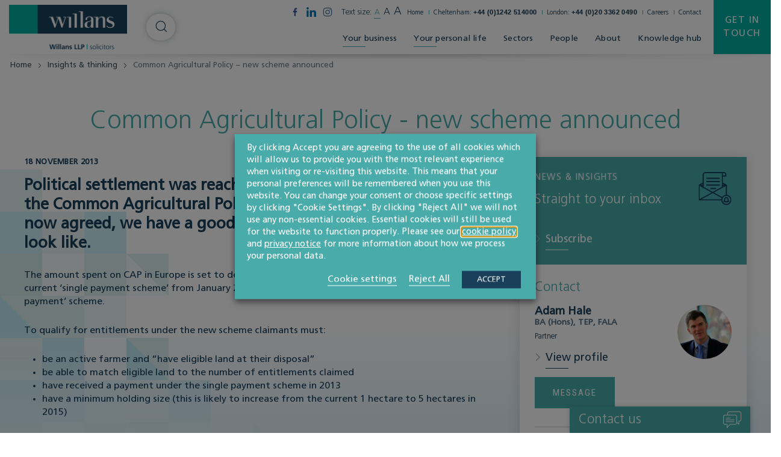

--- FILE ---
content_type: text/html; charset=UTF-8
request_url: https://www.willans.co.uk/knowledge/common-agricultural-policy-new-scheme-announced/
body_size: 27246
content:
<!doctype html>
<html class="uk-height-1-1" lang="en-US" prefix="og: https://ogp.me/ns#">

<head>
	<meta charset="utf-8">
<script type="text/javascript">
/* <![CDATA[ */
var gform;gform||(document.addEventListener("gform_main_scripts_loaded",function(){gform.scriptsLoaded=!0}),document.addEventListener("gform/theme/scripts_loaded",function(){gform.themeScriptsLoaded=!0}),window.addEventListener("DOMContentLoaded",function(){gform.domLoaded=!0}),gform={domLoaded:!1,scriptsLoaded:!1,themeScriptsLoaded:!1,isFormEditor:()=>"function"==typeof InitializeEditor,callIfLoaded:function(o){return!(!gform.domLoaded||!gform.scriptsLoaded||!gform.themeScriptsLoaded&&!gform.isFormEditor()||(gform.isFormEditor()&&console.warn("The use of gform.initializeOnLoaded() is deprecated in the form editor context and will be removed in Gravity Forms 3.1."),o(),0))},initializeOnLoaded:function(o){gform.callIfLoaded(o)||(document.addEventListener("gform_main_scripts_loaded",()=>{gform.scriptsLoaded=!0,gform.callIfLoaded(o)}),document.addEventListener("gform/theme/scripts_loaded",()=>{gform.themeScriptsLoaded=!0,gform.callIfLoaded(o)}),window.addEventListener("DOMContentLoaded",()=>{gform.domLoaded=!0,gform.callIfLoaded(o)}))},hooks:{action:{},filter:{}},addAction:function(o,r,e,t){gform.addHook("action",o,r,e,t)},addFilter:function(o,r,e,t){gform.addHook("filter",o,r,e,t)},doAction:function(o){gform.doHook("action",o,arguments)},applyFilters:function(o){return gform.doHook("filter",o,arguments)},removeAction:function(o,r){gform.removeHook("action",o,r)},removeFilter:function(o,r,e){gform.removeHook("filter",o,r,e)},addHook:function(o,r,e,t,n){null==gform.hooks[o][r]&&(gform.hooks[o][r]=[]);var d=gform.hooks[o][r];null==n&&(n=r+"_"+d.length),gform.hooks[o][r].push({tag:n,callable:e,priority:t=null==t?10:t})},doHook:function(r,o,e){var t;if(e=Array.prototype.slice.call(e,1),null!=gform.hooks[r][o]&&((o=gform.hooks[r][o]).sort(function(o,r){return o.priority-r.priority}),o.forEach(function(o){"function"!=typeof(t=o.callable)&&(t=window[t]),"action"==r?t.apply(null,e):e[0]=t.apply(null,e)})),"filter"==r)return e[0]},removeHook:function(o,r,t,n){var e;null!=gform.hooks[o][r]&&(e=(e=gform.hooks[o][r]).filter(function(o,r,e){return!!(null!=n&&n!=o.tag||null!=t&&t!=o.priority)}),gform.hooks[o][r]=e)}});
/* ]]> */
</script>

	<meta http-equiv="x-ua-compatible" content="ie=edge">
	<meta name="viewport" content="width=device-width, initial-scale=1">
		<style>img:is([sizes="auto" i], [sizes^="auto," i]) { contain-intrinsic-size: 3000px 1500px }</style>
	<link rel='preconnect' href='https://fonts.googleapis.com' >
<link rel='preconnect' href='https://ajax.aspnetcdn.com' >
<link rel='preconnect' href='https://www.google.com' >
<link rel='preconnect' href='https://hello.myfonts.net' >
<link rel='preconnect' href='https://cdn.yoshki.com' >
<link rel='preconnect' href='https://fonts.gstatic.com' >
<link rel='preconnect' href='https://www.google-analytics.com' >
<link rel='preconnect' href='https://www.gstatic.com' >
<link rel='preconnect' href='https://www.reviewsolicitors.co.uk' >
<link rel='preconnect' href='https://www.googletagmanager.com' >

<!-- Search Engine Optimization by Rank Math PRO - https://rankmath.com/ -->
<title>Common Agricultural Policy - new scheme announced - Willans</title><link rel="preload" href="https://www.willans.co.uk/app/uploads/2019/06/home-optimized.mp4" as="video">
<meta name="description" content="Read more about Common Agricultural Policy - new scheme announced from one of Willans&#039; leading legal experts. For up to date legal news and information,"/>
<meta name="robots" content="follow, index, max-snippet:-1, max-video-preview:-1, max-image-preview:large"/>
<link rel="canonical" href="https://www.willans.co.uk/knowledge/common-agricultural-policy-new-scheme-announced/" />
<meta property="og:locale" content="en_US" />
<meta property="og:type" content="article" />
<meta property="og:title" content="Common Agricultural Policy - new scheme announced - Willans" />
<meta property="og:description" content="Read more about Common Agricultural Policy - new scheme announced from one of Willans&#039; leading legal experts. For up to date legal news and information," />
<meta property="og:url" content="https://www.willans.co.uk/knowledge/common-agricultural-policy-new-scheme-announced/" />
<meta property="og:site_name" content="Willans" />
<meta property="article:section" content="Uncategorised - do not use this category" />
<meta property="og:updated_time" content="2019-10-23T16:24:33+00:00" />
<meta property="article:published_time" content="2013-11-18T10:56:03+00:00" />
<meta property="article:modified_time" content="2019-10-23T16:24:33+00:00" />
<meta name="twitter:card" content="summary_large_image" />
<meta name="twitter:title" content="Common Agricultural Policy - new scheme announced - Willans" />
<meta name="twitter:description" content="Read more about Common Agricultural Policy - new scheme announced from one of Willans&#039; leading legal experts. For up to date legal news and information," />
<meta name="twitter:label1" content="Written by" />
<meta name="twitter:data1" content="sozo_QXY3483XA" />
<meta name="twitter:label2" content="Time to read" />
<meta name="twitter:data2" content="1 minute" />
<script type="application/ld+json" class="rank-math-schema-pro">{"@context":"https://schema.org","@graph":[{"@type":["Person","Organization"],"@id":"https://www.willans.co.uk/#person","name":"Willans","logo":{"@type":"ImageObject","@id":"https://www.willans.co.uk/#logo","url":"https://www.willans.co.uk/app/uploads/2023/01/Willans-logo-PNG-with-transparent-background.png","contentUrl":"https://www.willans.co.uk/app/uploads/2023/01/Willans-logo-PNG-with-transparent-background.png","caption":"Willans","inLanguage":"en-US","width":"1616","height":"606"},"image":{"@type":"ImageObject","@id":"https://www.willans.co.uk/#logo","url":"https://www.willans.co.uk/app/uploads/2023/01/Willans-logo-PNG-with-transparent-background.png","contentUrl":"https://www.willans.co.uk/app/uploads/2023/01/Willans-logo-PNG-with-transparent-background.png","caption":"Willans","inLanguage":"en-US","width":"1616","height":"606"}},{"@type":"WebSite","@id":"https://www.willans.co.uk/#website","url":"https://www.willans.co.uk","name":"Willans","publisher":{"@id":"https://www.willans.co.uk/#person"},"inLanguage":"en-US"},{"@type":"BreadcrumbList","@id":"https://www.willans.co.uk/knowledge/common-agricultural-policy-new-scheme-announced/#breadcrumb","itemListElement":[{"@type":"ListItem","position":"1","item":{"@id":"https://www.willans.co.uk","name":"Home"}},{"@type":"ListItem","position":"2","item":{"@id":"https://www.willans.co.uk/knowledge/common-agricultural-policy-new-scheme-announced/","name":"Common Agricultural Policy &#8211; new scheme announced"}}]},{"@type":"WebPage","@id":"https://www.willans.co.uk/knowledge/common-agricultural-policy-new-scheme-announced/#webpage","url":"https://www.willans.co.uk/knowledge/common-agricultural-policy-new-scheme-announced/","name":"Common Agricultural Policy - new scheme announced - Willans","datePublished":"2013-11-18T10:56:03+00:00","dateModified":"2019-10-23T16:24:33+00:00","isPartOf":{"@id":"https://www.willans.co.uk/#website"},"inLanguage":"en-US","breadcrumb":{"@id":"https://www.willans.co.uk/knowledge/common-agricultural-policy-new-scheme-announced/#breadcrumb"}},{"@type":"Person","@id":"https://www.willans.co.uk/knowledge/common-agricultural-policy-new-scheme-announced/#author","name":"sozo_QXY3483XA","image":{"@type":"ImageObject","@id":"https://secure.gravatar.com/avatar/21d9c0a1042d4a8ff1d9e4bafea03911006abbd7fe45bf2266c608dc5dedae3a?s=96&amp;d=mm&amp;r=g","url":"https://secure.gravatar.com/avatar/21d9c0a1042d4a8ff1d9e4bafea03911006abbd7fe45bf2266c608dc5dedae3a?s=96&amp;d=mm&amp;r=g","caption":"sozo_QXY3483XA","inLanguage":"en-US"}},{"@type":"BlogPosting","headline":"Common Agricultural Policy - new scheme announced - Willans","datePublished":"2013-11-18T10:56:03+00:00","dateModified":"2019-10-23T16:24:33+00:00","author":{"@id":"https://www.willans.co.uk/knowledge/common-agricultural-policy-new-scheme-announced/#author","name":"sozo_QXY3483XA"},"publisher":{"@id":"https://www.willans.co.uk/#person"},"description":"Read more about Common Agricultural Policy - new scheme announced from one of Willans&#039; leading legal experts. For up to date legal news and information,","name":"Common Agricultural Policy - new scheme announced - Willans","@id":"https://www.willans.co.uk/knowledge/common-agricultural-policy-new-scheme-announced/#richSnippet","isPartOf":{"@id":"https://www.willans.co.uk/knowledge/common-agricultural-policy-new-scheme-announced/#webpage"},"inLanguage":"en-US","mainEntityOfPage":{"@id":"https://www.willans.co.uk/knowledge/common-agricultural-policy-new-scheme-announced/#webpage"}}]}</script>
<!-- /Rank Math WordPress SEO plugin -->

<style id='classic-theme-styles-inline-css' type='text/css'>
/*! This file is auto-generated */
.wp-block-button__link{color:#fff;background-color:#32373c;border-radius:9999px;box-shadow:none;text-decoration:none;padding:calc(.667em + 2px) calc(1.333em + 2px);font-size:1.125em}.wp-block-file__button{background:#32373c;color:#fff;text-decoration:none}
</style>
<link rel='stylesheet' id='app-css' href='https://www.willans.co.uk/app/themes/sozo/public/css/app-lr1azf.css?ver=6.8.3' type='text/css' media='all' />
<link rel='stylesheet' id='cookie-law-info-css' href='https://www.willans.co.uk/app/plugins/webtoffee-gdpr-cookie-consent/public/css/cookie-law-info-public.css?ver=2.6.5' type='text/css' media='all' />
<link rel='stylesheet' id='cookie-law-info-gdpr-css' href='https://www.willans.co.uk/app/plugins/webtoffee-gdpr-cookie-consent/public/css/cookie-law-info-gdpr.css?ver=2.6.5' type='text/css' media='all' />
<style id='cookie-law-info-gdpr-inline-css' type='text/css'>
.cli-modal-content, .cli-tab-content { background-color: #ffffff; }.cli-privacy-content-text, .cli-modal .cli-modal-dialog, .cli-tab-container p, a.cli-privacy-readmore { color: #000000; }.cli-tab-header { background-color: #f2f2f2; }.cli-tab-header, .cli-tab-header a.cli-nav-link,span.cli-necessary-caption,.cli-switch .cli-slider:after { color: #000000; }.cli-switch .cli-slider:before { background-color: #ffffff; }.cli-switch input:checked + .cli-slider:before { background-color: #ffffff; }.cli-switch .cli-slider { background-color: #e3e1e8; }.cli-switch input:checked + .cli-slider { background-color: #28a745; }.cli-modal-close svg { fill: #000000; }.cli-tab-footer .wt-cli-privacy-accept-all-btn { background-color: #00acad; color: #ffffff}.cli-tab-footer .wt-cli-privacy-accept-btn { background-color: #00acad; color: #ffffff}.cli-tab-header a:before{ border-right: 1px solid #000000; border-bottom: 1px solid #000000; }
</style>
<script type="text/javascript" id="cookie-law-info-js-extra">
/* <![CDATA[ */
var Cli_Data = {"nn_cookie_ids":["_cfuvid","rc::a","rc::c","csrftoken","YSC","VISITOR_INFO1_LIVE","VISITOR_PRIVACY_METADATA","_s","yt-remote-device-id","ytidb::LAST_RESULT_ENTRY_KEY","yt-player-headers-readable","yt-remote-connected-devices","yt-remote-session-app","yt-remote-cast-installed","yt-remote-session-name","yt-remote-fast-check-period","SESSION","debug","viewed_cookie_policy","CookieLawInfoConsent","JSESSIONID","vuid","_ga","_gid","__cf_bm","mgref","_gat","G"],"non_necessary_cookies":{"necessary":["_cfuvid","rc::a","rc::c","csrftoken","viewed_cookie_policy","CookieLawInfoConsent","cookielawinfo-checkbox-necessary","cookielawinfo-checkbox-functional","cookielawinfo-checkbox-performance","cookielawinfo-checkbox-analytics","cookielawinfo-checkbox-advertisement","cookielawinfo-checkbox-others","JSESSIONID"],"functional":["yt-remote-device-id","ytidb::LAST_RESULT_ENTRY_KEY","yt-player-headers-readable","yt-remote-connected-devices","yt-remote-session-app","yt-remote-cast-installed","yt-remote-session-name","yt-remote-fast-check-period","__cf_bm","mgref"],"analytics":["_s","vuid","_ga","_gid","_gat","G"],"advertisement":["YSC","VISITOR_INFO1_LIVE","VISITOR_PRIVACY_METADATA"],"others":["SESSION","debug"]},"cookielist":{"necessary":{"id":118,"status":true,"priority":0,"title":"Necessary","strict":true,"default_state":true,"ccpa_optout":false,"loadonstart":false},"functional":{"id":120,"status":true,"priority":5,"title":"Functional","strict":false,"default_state":true,"ccpa_optout":false,"loadonstart":false},"performance":{"id":121,"status":true,"priority":4,"title":"Performance","strict":false,"default_state":false,"ccpa_optout":false,"loadonstart":false},"analytics":{"id":122,"status":true,"priority":3,"title":"Analytics","strict":false,"default_state":false,"ccpa_optout":false,"loadonstart":false},"advertisement":{"id":123,"status":true,"priority":2,"title":"Advertisement","strict":false,"default_state":false,"ccpa_optout":false,"loadonstart":false},"others":{"id":124,"status":true,"priority":1,"title":"Others","strict":false,"default_state":false,"ccpa_optout":false,"loadonstart":false}},"ajax_url":"https:\/\/www.willans.co.uk\/wp\/wp-admin\/admin-ajax.php","current_lang":"en","security":"67d701f714","eu_countries":["GB"],"geoIP":"disabled","use_custom_geolocation_api":"","custom_geolocation_api":"https:\/\/geoip.cookieyes.com\/geoip\/checker\/result.php","consentVersion":"1","strictlyEnabled":["necessary","obligatoire"],"cookieDomain":"","privacy_length":"250","ccpaEnabled":"","ccpaRegionBased":"","ccpaBarEnabled":"","ccpaType":"gdpr","triggerDomRefresh":"","secure_cookies":""};
var log_object = {"ajax_url":"https:\/\/www.willans.co.uk\/wp\/wp-admin\/admin-ajax.php"};
/* ]]> */
</script>
<script type="text/javascript" src="https://www.willans.co.uk/app/plugins/webtoffee-gdpr-cookie-consent/public/js/cookie-law-info-public.js?ver=2.6.5" id="cookie-law-info-js" defer></script>
		<script>
			const redact_ad_data = false;
			let wt_cli_ad_storage, wt_cli_analytics_storage, wt_cli_functionality_storage, wt_cli_waiting_period;
			let wt_url_passthrough = true;
			let wt_cli_bypass = 0;
			// Set values for wt_cli_advertisement_category, wt_cli_analytics_category, wt_cli_functional_category
			let wt_cli_advertisement_category = 'advertisement';
			let wt_cli_analytics_category = 'analytics';
			let wt_cli_functional_category = 'functional';

			window.dataLayer = window.dataLayer || [];
			//Set default state 
			update_default_state(wt_cli_advertisement_category, wt_cli_analytics_category, wt_cli_functional_category);

			function update_default_state(wt_cli_advertisement_category, wt_cli_analytics_category, wt_cli_functional_category) {
				let wt_cookie_policy_val = getCookie(`viewed_cookie_policy`, true);
				let wt_analytics_cookie_val = getCookie(`cookielawinfo-checkbox-${wt_cli_analytics_category}`);
				let wt_advertisement_cookie_val = getCookie(`cookielawinfo-checkbox-${wt_cli_advertisement_category}`);
				let wt_functional_cookie_val = getCookie(`cookielawinfo-checkbox-${wt_cli_functional_category}`);
				wt_cli_ad_storage = (wt_advertisement_cookie_val === 'yes' && wt_cookie_policy_val) ? 'granted' : 'denied';
				wt_cli_analytics_storage = (wt_analytics_cookie_val === 'yes' && wt_cookie_policy_val) ? 'granted' : 'denied';
				wt_cli_functionality_storage = (wt_functional_cookie_val === 'yes' && wt_cookie_policy_val) ? 'granted' : 'denied';
				wt_cli_waiting_period = 500;
				//Support for cookie scanner
				if (wt_cli_bypass) {
					wt_cli_ad_storage = wt_cli_analytics_storage = wt_cli_functionality_storage = 'granted';
					wt_cli_waiting_period = 100;
				}
				gtag("consent", "default", {
					ad_storage: "denied",
					ad_user_data: "denied",
					ad_personalization: "denied",
					analytics_storage: "denied",
					functionality_storage: "denied",
					personalization_storage: "denied",
					security_storage: "granted",
					wait_for_update: wt_cli_waiting_period,
				});
			}

			function gtag() {
				dataLayer.push(arguments);
			}
			gtag("set", "developer_id.dZDk4Nz", true);
			gtag("set", "ads_data_redaction", true);
			gtag("set", "url_passthrough", wt_url_passthrough);

			//Check whether already given consent 
			let wt_viewed_cookie_policy = getCookie(`viewed_cookie_policy`, true);
			if(wt_viewed_cookie_policy) {
				checkConsentInitialized();
			}
			// Check if banner is hidden and initialize consent
			document.addEventListener("cliBannerVisibility", function(event) {
				if (event.detail.visible === false) {
					checkConsentInitialized();
				}
			});
			document.addEventListener("cli_consent_update", function() {
				checkConsentInitialized();
			});
			function checkConsentInitialized() {
				// Define a variable to store the retry interval
				const retryInterval = 100; // milliseconds

				function tryToUpdateConsent() {
					// Check if CLI.consent is not loaded yet
					if (typeof CLI === 'undefined' || Object.keys(CLI.consent).length === 0) {
						// If not loaded, wait for the retry interval and retry
						setTimeout(tryToUpdateConsent, retryInterval);
						return;
					}
					// If CLI.consent is loaded, proceed with updating consent status
					setTimeout(update_consent_status, 500); // Delaying the function call for 0.5 seconds
				}

				// Start the initial attempt to update consent
				tryToUpdateConsent();
			}

			function update_consent_status() {
				// Your logic for accepting cookie consent
				wt_cli_ad_storage = 'denied';
				wt_cli_analytics_storage = 'denied';
				wt_cli_functionality_storage = 'denied';
				if (CLI.consent[wt_cli_advertisement_category] == true) {
					wt_cli_ad_storage = 'granted';
				}
				if (CLI.consent[wt_cli_analytics_category] == true) {
					wt_cli_analytics_storage = 'granted';
				}
				if (CLI.consent[wt_cli_functional_category] == true) {
					wt_cli_functionality_storage = 'granted';
				}
				// Access cliBlocker.cliShowBar value
				let isBannerDisabled = cliBlocker.cliShowBar;
				//Support for cookie scanner
				if (wt_cli_bypass || !isBannerDisabled) {
					wt_cli_ad_storage = wt_cli_analytics_storage = wt_cli_functionality_storage = 'granted';
					wt_cli_waiting_period = 100;
				}
				gtag('consent', 'update', {
					'ad_storage': wt_cli_ad_storage,
					'ad_user_data': wt_cli_ad_storage,
					'ad_personalization': wt_cli_ad_storage,
					'analytics_storage': wt_cli_analytics_storage,
					'functionality_storage': wt_cli_functionality_storage,
					'personalization_storage': wt_cli_functionality_storage,
					'security_storage': "granted",
				});
				set_ads_data_redaction();
			}

			function set_ads_data_redaction() {
				if (redact_ad_data && wt_cli_ad_storage == 'denied') {
					gtag('set', 'ads_data_redaction', true);
				}
			}

			function getCookie(name, force = false) {
				const value = "; " + document.cookie;
				const parts = value.split("; " + name + "=");
				if (parts.length === 2) {
					return parts.pop().split(";").shift();
				}
				return force ? false : 'no'; // Return 'false' if cookie doesn't exist and force is true
			}
		</script>
	<meta name="tec-api-version" content="v1"><meta name="tec-api-origin" content="https://www.willans.co.uk"><link rel="alternate" href="https://www.willans.co.uk/wp-json/tribe/events/v1/" /><script type="text/plain" data-cli-class="cli-blocker-script" data-cli-label="Google Tag Manager"  data-cli-script-type="analytics" data-cli-block="true" data-cli-block-if-ccpa-optout="false" data-cli-element-position="head" id="google_gtagjs" src="https://www.googletagmanager.com/gtag/js?id=G-GXSCGJDD9F" async="async"></script>
<script type="text/javascript" id="google_gtagjs-inline">
/* <![CDATA[ */
window.dataLayer = window.dataLayer || [];function gtag(){dataLayer.push(arguments);}gtag('js', new Date());gtag('config', 'G-GXSCGJDD9F', {} );
/* ]]> */
</script>
	<link rel="apple-touch-icon" sizes="180x180" href="/apple-touch-icon.png">
	<link rel="icon" type="image/png" sizes="32x32" href="/favicon-32x32.png">
	<link rel="icon" type="image/png" sizes="16x16" href="/favicon-16x16.png">
	<link rel="manifest" href="/site.webmanifest">
	<link rel="mask-icon" href="/safari-pinned-tab.svg" color="#4a90e2">
	<meta name="msapplication-TileColor" content="#ffffff">
	<meta name="theme-color" content="#ffffff">

	<link href="https://fonts.googleapis.com/css?family=Roboto+Condensed:400&display=swap" rel="stylesheet">

	<script type="text/javascript">
		var customPath = "/app/themes/sozo";
	</script>
	<script type="text/javascript" src="https://www.willans.co.uk/app/themes/sozo/webfonts/webfonts.js" defer></script>

						<script type="text/plain" data-cli-class="cli-blocker-script" data-cli-label="Google Tag Manager"  data-cli-script-type="analytics" data-cli-block="true" data-cli-block-if-ccpa-optout="false" data-cli-element-position="head">
				(function(w, d, s, l, i) {
					w[l] = w[l] || [];
					w[l].push({
						'gtm.start': new Date().getTime(),
						event: 'gtm.js'
					});
					var f = d.getElementsByTagName(s)[0],
						j = d.createElement(s),
						dl = l != 'dataLayer' ? '&l=' + l : '';
					j.async = true;
					j.src =
						'https://www.googletagmanager.com/gtm.js?id=' + i + dl;
					f.parentNode.insertBefore(j, f);
				})(window, document, 'script', 'dataLayer', 'GTM-KMKGPKN');
			</script>
			
	<script type="application/ld+json">
{
  "@context": "http://schema.org",
  "@type": "Organization",
  "@id":  "https://www.willans.co.uk",
  "url": "https://www.willans.co.uk",
  "logo": "https://www.willans.co.uk/app/themes/sozo/public/images/svg_icons/logo.svg",
  "location": {
    "@type": "Place",
    "address": {
      "@type": "PostalAddress",
      "addressLocality": "Cheltenham",
      "addressRegion": "Gloucestershire ",
      "postalCode": "GL50 1QZ",
      "streetAddress": "34 Imperial Square"
    },
    "name": "Willans"
  },
  "name": "Willans LLP"
}
</script>		<script type="application/ld+json">
{
  "@context": "http://schema.org",
  "@type": "BlogPosting",
  "mainEntityOfPage":{
    "@type":"WebPage",
    "@id":"https://www.willans.co.uk/knowledge/common-agricultural-policy-new-scheme-announced/"
  },
  "headline": "Common Agricultural Policy &#8211; new scheme announced",
  "image": {
    "@type": "ImageObject",
    "url": "{img_url}",
    "height": "{img_height}",
    "width": "{img_width}"
  },
  "datePublished": "2013-11-18T10:56:03+00:00",
  "dateModified": "2019-10-23T16:24:33+00:00",
  "author": {
    "@type": "Person",
    "name": "sozo_QXY3483XA"
  },
  "publisher": {
    "@type": "Organization",
    "name": "Willans LLP",
    "logo": {
      "@type": "ImageObject",
      "url": "https://www.willans.co.uk/app/themes/sozo/public/images/svg_icons/logo.svg",
      "width": "",
      "height": ""
    }
  },
  "description": ""
}
</script>	</head>

<body class="wp-singular post-template-default single single-post postid-1578 single-format-standard wp-theme-sozo tribe-no-js page-template-sozo-tonik-starter-theme">
<div style="display: none;" class="browser-warning uk-text-center uk-padding-small" id="browser-warning">
	<p class="uk-margin-remove">
		You are using an <strong>outdated</strong> browser. Please <a href="http://browsehappy.com/">upgrade your browser</a> to improve your experience
	</p>
</div>


<div id="offcanvas" uk-offcanvas="overlay: true; mode: push; flip: true">
	<div class="uk-offcanvas-bar">

		<span class="uk-offcanvas-close uk-text-7">
			<span uk-icon="icon: chevron-left; ratio: 0.5" class="uk-margin-xsmall-right"></span> Back
		</span>

		<div>
			<ul class="uk-list js-offcanvas-menu uk-list-chevrons uk-margin-top">
								<li>
					<a href="https://www.willans.co.uk/help-for-every-stage-of-business/" >Your business</a>
											<span class="uk-float-right" uk-toggle="target: #drop-1;  animation: uk-animation-slide-top-small"><span uk-icon="icon: chevron-down; ratio: 0.5;"></span></span>
						<div id="drop-1" hidden>
						    <ul class="uk-list uk-list-submenu uk-margin-remove">
												<li><a href="https://www.willans.co.uk/service/corporate/">Corporate</a>
															<span class="uk-float-right" uk-toggle="target: #drop-2;  animation: uk-animation-slide-top-small"><span uk-icon="icon: chevron-down; ratio: 0.5;"></span></span>
								<div id="drop-2" hidden>
								    <ul class="uk-list uk-list-submenu uk-margin-remove">
																				<li>
																						<a href="https://www.willans.co.uk/service/corporate/business-funding-investments/">Business funding &amp; investments</a>
																					</li>
																															<li>
																						<a href="https://www.willans.co.uk/service/corporate/joint-ventures-business-ownership-agreements/">Joint ventures &amp; business ownership agreements</a>
																					</li>
																															<li>
																						<a href="https://www.willans.co.uk/service/corporate/business-exit-succession-planning/">Business exit &amp; succession planning</a>
																					</li>
																															<li>
																						<a href="https://www.willans.co.uk/service/corporate/business-reorganisations/">Business reorganisations</a>
																					</li>
																															<li>
																						<a href="https://www.willans.co.uk/service/corporate/company-law-advice/">Company law advice</a>
																					</li>
																															<li>
																						<a href="https://www.willans.co.uk/service/corporate/sales-mergers-acquisitions/">Sales, mergers &amp; acquisitions</a>
																					</li>
																															<li>
																						<a href="https://www.willans.co.uk/service/corporate/starting-a-business/">Starting a business</a>
																					</li>
																														</ul>
								</div>
													</li>
												<li><a href="https://www.willans.co.uk/service/commercial/">Commercial</a>
															<span class="uk-float-right" uk-toggle="target: #drop-3;  animation: uk-animation-slide-top-small"><span uk-icon="icon: chevron-down; ratio: 0.5;"></span></span>
								<div id="drop-3" hidden>
								    <ul class="uk-list uk-list-submenu uk-margin-remove">
																				<li>
																						<a href="https://www.willans.co.uk/service/commercial/fixed-price-support/">Fixed-price support</a>
																					</li>
																															<li>
																						<a href="https://www.willans.co.uk/service/commercial/intellectual-property/">Intellectual property & protection</a>
																					</li>
																															<li>
																						<a href="https://www.willans.co.uk/service/commercial/gdpr-data-protection/">GDPR &amp; data protection</a>
																					</li>
																															<li>
																						<a href="https://www.willans.co.uk/service/commercial/contracts-agreements/">Business contracts &amp; agreements</a>
																					</li>
																														</ul>
								</div>
													</li>
												<li><a href="https://www.willans.co.uk/service/real-estate/">Real estate</a>
															<span class="uk-float-right" uk-toggle="target: #drop-4;  animation: uk-animation-slide-top-small"><span uk-icon="icon: chevron-down; ratio: 0.5;"></span></span>
								<div id="drop-4" hidden>
								    <ul class="uk-list uk-list-submenu uk-margin-remove">
																				<li>
																						<a href="https://www.willans.co.uk/service/real-estate/construction/">Construction law</a>
																					</li>
																															<li>
																						<a href="https://www.willans.co.uk/service/real-estate/land-development/">Land development</a>
																					</li>
																															<li>
																						<a href="https://www.willans.co.uk/service/real-estate/sales-acquisitions/">Sales &amp; acquisitions</a>
																					</li>
																															<li>
																						<a href="https://www.willans.co.uk/service/real-estate/leases/">Leases</a>
																					</li>
																															<li>
																						<a href="https://www.willans.co.uk/service/real-estate/finance/">Property finance</a>
																					</li>
																															<li>
																						<a href="https://www.willans.co.uk/service/litigation-dispute-resolution/property-litigation/">Property litigation</a>
																					</li>
																															<li>
																						<a href="https://www.willans.co.uk/service/agriculture-rural-affairs/">Agriculture &amp; rural affairs</a>
																					</li>
																														</ul>
								</div>
													</li>
												<li><a href="https://www.willans.co.uk/service/agriculture-land-development/">Agriculture, land & development</a>
															<span class="uk-float-right" uk-toggle="target: #drop-5;  animation: uk-animation-slide-top-small"><span uk-icon="icon: chevron-down; ratio: 0.5;"></span></span>
								<div id="drop-5" hidden>
								    <ul class="uk-list uk-list-submenu uk-margin-remove">
																				<li>
																						<a href="https://www.willans.co.uk/sector/land-development/">Land & development</a>
																					</li>
																															<li>
																						<a href="https://www.willans.co.uk/sector/farming-rural-affairs/">Farming &amp; rural affairs</a>
																					</li>
																															<li>
																						<a href="https://www.willans.co.uk/service/agriculture-rural-affairs/agricultural-tenancies/">Agricultural tenancies</a>
																					</li>
																															<li>
																						<a href="https://www.willans.co.uk/service/agriculture-rural-affairs/farm-sales-purchases/">Sales &amp; purchases</a>
																					</li>
																															<li>
																						<a href="https://www.willans.co.uk/service/agriculture-rural-affairs/partnerships-structures/">Partnerships &amp; business structures</a>
																					</li>
																															<li>
																						<a href="https://www.willans.co.uk/sector/energy/">Renewable energy</a>
																					</li>
																														</ul>
								</div>
													</li>
												<li><a href="https://www.willans.co.uk/service/employment-business-immigration/">Employment &amp; business immigration</a>
															<span class="uk-float-right" uk-toggle="target: #drop-6;  animation: uk-animation-slide-top-small"><span uk-icon="icon: chevron-down; ratio: 0.5;"></span></span>
								<div id="drop-6" hidden>
								    <ul class="uk-list uk-list-submenu uk-margin-remove">
																				<li>
																						<a href="https://www.willans.co.uk/service/employment-business-immigration/employment-disputes/">Employment disputes</a>
																					</li>
																															<li>
																						<a href="https://www.willans.co.uk/service/employment-business-immigration/difficult-employees/">Difficult employees</a>
																					</li>
																															<li>
																						<a href="https://www.willans.co.uk/service/employment-business-immigration/redundancies-transfers/">Redundancies &amp; transfers</a>
																					</li>
																															<li>
																						<a href="https://www.willans.co.uk/service/employment-business-immigration/business-immigration-solicitors/">Business immigration</a>
																					</li>
																															<li>
																						<a href="https://www.willans.co.uk/service/employment-business-immigration/fixed-fee-legal-support-for-employers/">Fixed fee legal support</a>
																					</li>
																															<li>
																						<a href="https://www.willans.co.uk/service/employment-business-immigration/training-solutions/">Training solutions</a>
																					</li>
																															<li>
																						<a href="https://www.willans.co.uk/service/employment-business-immigration/hr-support/">HR support</a>
																					</li>
																														</ul>
								</div>
													</li>
												<li><a href="https://www.willans.co.uk/service/litigation-dispute-resolution/">Litigation &amp; dispute resolution</a>
															<span class="uk-float-right" uk-toggle="target: #drop-7;  animation: uk-animation-slide-top-small"><span uk-icon="icon: chevron-down; ratio: 0.5;"></span></span>
								<div id="drop-7" hidden>
								    <ul class="uk-list uk-list-submenu uk-margin-remove">
																				<li>
																						<a href="https://www.willans.co.uk/service/litigation-dispute-resolution/contractual-disputes/">Contractual disputes</a>
																					</li>
																															<li>
																						<a href="https://www.willans.co.uk/service/litigation-dispute-resolution/debt-recovery/">Debt recovery</a>
																					</li>
																															<li>
																						<a href="https://www.willans.co.uk/service/litigation-dispute-resolution/intellectual-property-disputes/">Intellectual property disputes</a>
																					</li>
																															<li>
																						<a href="https://www.willans.co.uk/service/litigation-dispute-resolution/mediation/">Mediation</a>
																					</li>
																															<li>
																						<a href="https://www.willans.co.uk/service/litigation-dispute-resolution/shareholder-disputes-solicitors/">Director, partnership & shareholder disputes</a>
																					</li>
																															<li>
																						<a href="https://www.willans.co.uk/service/litigation-dispute-resolution/professional-negligence/">Professional negligence</a>
																					</li>
																															<li>
																						<a href="https://www.willans.co.uk/service/litigation-dispute-resolution/property-litigation/">Property litigation</a>
																					</li>
																															<li>
																						<a href="https://www.willans.co.uk/service/litigation-dispute-resolution/classic-cars/">Classic car disputes</a>
																					</li>
																														</ul>
								</div>
													</li>
												<li><a href="https://www.willans.co.uk/service/global/">Global companies doing business in the UK</a>
															<span class="uk-float-right" uk-toggle="target: #drop-8;  animation: uk-animation-slide-top-small"><span uk-icon="icon: chevron-down; ratio: 0.5;"></span></span>
								<div id="drop-8" hidden>
								    <ul class="uk-list uk-list-submenu uk-margin-remove">
																				<li>
																						<a href="https://www.willans.co.uk/service/global/business-structures/">Business structures</a>
																					</li>
																															<li>
																						<a href="https://www.willans.co.uk/service/global/commercial-issues/">Commercial issues</a>
																					</li>
																															<li>
																						<a href="https://www.willans.co.uk/service/global/business-immigration-advice/">Business immigration advice</a>
																					</li>
																															<li>
																						<a href="https://www.willans.co.uk/service/global/gdpr/">Data protection &amp; GDPR</a>
																					</li>
																															<li>
																						<a href="https://www.willans.co.uk/service/global/business-premises/">Business premises</a>
																					</li>
																														</ul>
								</div>
													</li>
												<li><a href="https://www.willans.co.uk/help-for-every-stage-of-business/">Help for every stage of business</a>
													</li>
													</ul>
						</div>
									</li>
								<li>
					<a href="https://www.willans.co.uk/help-for-every-stage-of-life/" >Your personal life</a>
											<span class="uk-float-right" uk-toggle="target: #drop-9;  animation: uk-animation-slide-top-small"><span uk-icon="icon: chevron-down; ratio: 0.5;"></span></span>
						<div id="drop-9" hidden>
						    <ul class="uk-list uk-list-submenu uk-margin-remove">
												<li><a href="https://www.willans.co.uk/service/family-relationships-and-divorce/">Family, relationships &amp; divorce</a>
															<span class="uk-float-right" uk-toggle="target: #drop-10;  animation: uk-animation-slide-top-small"><span uk-icon="icon: chevron-down; ratio: 0.5;"></span></span>
								<div id="drop-10" hidden>
								    <ul class="uk-list uk-list-submenu uk-margin-remove">
																				<li>
																						<span class="uk-text-faded">Starting a relationship</span>
																					</li>
																			    		<ul class="uk-list uk-margin-remove-bottom uk-margin-xsmall-top">
																								<li><a href="https://www.willans.co.uk/service/family-relationships-and-divorce/starting-a-relationship/pre-nups/">Prenuptial agreements</a></li>
																								<li><a href="https://www.willans.co.uk/service/family-relationships-and-divorce/starting-a-relationship/cohabitation-agreements/">Cohabitation agreements</a></li>
																				    		</ul>
																															<li>
																						<span class="uk-text-faded">Ending a relationship</span>
																					</li>
																			    		<ul class="uk-list uk-margin-remove-bottom uk-margin-xsmall-top">
																								<li><a href="https://www.willans.co.uk/service/family-relationships-and-divorce/ending-a-relationship/divorce-or-separation/">Divorce or separation</a></li>
																								<li><a href="https://www.willans.co.uk/service/family-relationships-and-divorce/ending-a-relationship/financial-issues-agreements/">Financial issues &amp; agreements</a></li>
																								<li><a href="https://www.willans.co.uk/service/family-relationships-and-divorce/ending-a-relationship/children/">Children</a></li>
																				    		</ul>
																														</ul>
								</div>
													</li>
												<li><a href="https://www.willans.co.uk/service/property/">Property</a>
															<span class="uk-float-right" uk-toggle="target: #drop-11;  animation: uk-animation-slide-top-small"><span uk-icon="icon: chevron-down; ratio: 0.5;"></span></span>
								<div id="drop-11" hidden>
								    <ul class="uk-list uk-list-submenu uk-margin-remove">
																				<li>
																						<a href="https://www.willans.co.uk/service/property/transferring-a-share-of-your-property/">Transferring a share of your property</a>
																					</li>
																															<li>
																						<a href="https://www.willans.co.uk/service/property/freeholds-lease-extensions/">Freeholds &amp; lease extensions</a>
																					</li>
																															<li>
																						<a href="https://www.willans.co.uk/service/property/country-houses-farms-estates/">Country houses, farms &amp; estates</a>
																					</li>
																															<li>
																						<a href="https://www.willans.co.uk/service/property/buying-selling/">Buying &amp; selling</a>
																					</li>
																															<li>
																						<a href="https://www.willans.co.uk/service/property/buy-to-let/">Buy to let</a>
																					</li>
																															<li>
																						<a href="https://www.willans.co.uk/service/disputes/property-disputes/">Property disputes</a>
																					</li>
																														</ul>
								</div>
													</li>
												<li><a href="https://www.willans.co.uk/service/wills-trusts-probate/">Wills, trusts &amp; probate</a>
															<span class="uk-float-right" uk-toggle="target: #drop-12;  animation: uk-animation-slide-top-small"><span uk-icon="icon: chevron-down; ratio: 0.5;"></span></span>
								<div id="drop-12" hidden>
								    <ul class="uk-list uk-list-submenu uk-margin-remove">
																				<li>
																						<a href="https://www.willans.co.uk/service/wills-trusts-probate/wills/">Creating a will</a>
																					</li>
																															<li>
																						<a href="https://www.willans.co.uk/service/wills-trusts-probate/powers-of-attorney/">Powers of attorney</a>
																					</li>
																															<li>
																						<a href="https://www.willans.co.uk/service/wills-trusts-probate/probate/">Probate</a>
																					</li>
																															<li>
																						<a href="https://www.willans.co.uk/service/wills-trusts-probate/court-of-protection/">Court of Protection & deputyship</a>
																					</li>
																															<li>
																						<a href="https://www.willans.co.uk/service/wills-trusts-probate/asset-protection-trusts/">Asset protection &amp; trusts</a>
																					</li>
																															<li>
																						<a href="https://www.willans.co.uk/service/wills-trusts-probate/protecting-business-interests/">Protecting your business interests</a>
																					</li>
																															<li>
																						<a href="https://www.willans.co.uk/service/wills-trusts-probate/elderly-vulnerable/">Elderly &amp; vulnerable people</a>
																					</li>
																															<li>
																						<a href="https://www.willans.co.uk/service/disputes/inheritance-disputes/">Inheritance &amp; trust disputes</a>
																					</li>
																														</ul>
								</div>
													</li>
												<li><a href="https://www.willans.co.uk/service/disputes/">Disputes</a>
															<span class="uk-float-right" uk-toggle="target: #drop-13;  animation: uk-animation-slide-top-small"><span uk-icon="icon: chevron-down; ratio: 0.5;"></span></span>
								<div id="drop-13" hidden>
								    <ul class="uk-list uk-list-submenu uk-margin-remove">
																				<li>
																						<a href="https://www.willans.co.uk/service/disputes/landlord-and-tenant-disputes/">Landlord and tenant disputes</a>
																					</li>
																															<li>
																						<a href="https://www.willans.co.uk/service/disputes/debt-recovery-private/">Recovering debt</a>
																					</li>
																															<li>
																						<a href="https://www.willans.co.uk/service/disputes/property-disputes/">Property disputes</a>
																					</li>
																															<li>
																						<a href="https://www.willans.co.uk/service/disputes/inheritance-disputes/">Inheritance &amp; trust disputes</a>
																					</li>
																															<li>
																						<a href="https://www.willans.co.uk/service/disputes/negligence-contract-disputes/">Negligence &amp; contract disputes</a>
																					</li>
																															<li>
																						<a href="https://www.willans.co.uk/service/litigation-dispute-resolution/shareholder-disputes-solicitors/">Director, partnership & shareholder disputes</a>
																					</li>
																															<li>
																						<a href="https://www.willans.co.uk/service/litigation-dispute-resolution/classic-cars/">Classic car disputes</a>
																					</li>
																															<li>
																						<a href="https://www.willans.co.uk/service/disputes/landlord-and-tenant-disputes/">Landlord and tenant disputes</a>
																					</li>
																														</ul>
								</div>
													</li>
												<li><a href="https://www.willans.co.uk/service/employment/">Employment</a>
															<span class="uk-float-right" uk-toggle="target: #drop-14;  animation: uk-animation-slide-top-small"><span uk-icon="icon: chevron-down; ratio: 0.5;"></span></span>
								<div id="drop-14" hidden>
								    <ul class="uk-list uk-list-submenu uk-margin-remove">
																				<li>
																						<a href="https://www.willans.co.uk/service/employment/senior-executive-severance-or-redundancy/">Senior executive severance or redundancy</a>
																					</li>
																															<li>
																						<a href="https://www.willans.co.uk/service/employment/disputes-tribunals/">Disputes &amp; tribunals</a>
																					</li>
																															<li>
																						<a href="https://www.willans.co.uk/service/litigation-dispute-resolution/shareholder-disputes-solicitors/">Director, partnership & shareholder disputes</a>
																					</li>
																														</ul>
								</div>
													</li>
												<li><a href="https://www.willans.co.uk/help-for-every-stage-of-life/">Help for every stage of life</a>
													</li>
													</ul>
						</div>
									</li>
								<li>
					<a href="https://www.willans.co.uk/sectors/" >Sectors</a>
											<span class="uk-float-right" uk-toggle="target: #drop-15;  animation: uk-animation-slide-top-small"><span uk-icon="icon: chevron-down; ratio: 0.5;"></span></span>
						<div id="drop-15" hidden>
						    <ul class="uk-list uk-list-submenu uk-margin-remove">
												<li><a href="https://www.willans.co.uk/sector/charities-and-nfps/">Charities &amp; not-for-profit organisations</a>
													</li>
												<li><a href="https://www.willans.co.uk/sector/hospitality-leisure/">Hospitality &amp; leisure</a>
													</li>
												<li><a href="https://www.willans.co.uk/sector/manufacturing-engineering/">Manufacturing &amp; engineering</a>
													</li>
												<li><a href="https://www.willans.co.uk/sector/professional-practices/">Professional practices</a>
													</li>
												<li><a href="https://www.willans.co.uk/sector/energy/">Renewable energy</a>
													</li>
												<li><a href="https://www.willans.co.uk/sector/retail/">Retail</a>
													</li>
												<li><a href="https://www.willans.co.uk/sector/sports-media/">Sports & media</a>
													</li>
												<li><a href="https://www.willans.co.uk/sector/technology/">Technology</a>
													</li>
												<li><a href="https://www.willans.co.uk/sector/land-development/">Land & development</a>
													</li>
												<li><a href="https://www.willans.co.uk/sector/farming-rural-affairs/">Farming &amp; rural affairs</a>
													</li>
													</ul>
						</div>
									</li>
								<li>
					<a href="https://www.willans.co.uk/people/" >People</a>
									</li>
								<li>
					<a href="https://www.willans.co.uk/about/" >About</a>
											<span class="uk-float-right" uk-toggle="target: #drop-16;  animation: uk-animation-slide-top-small"><span uk-icon="icon: chevron-down; ratio: 0.5;"></span></span>
						<div id="drop-16" hidden>
						    <ul class="uk-list uk-list-submenu uk-margin-remove">
												<li><a href="https://www.willans.co.uk/about/">Why Willans</a>
													</li>
												<li><a href="https://www.willans.co.uk/history/">History</a>
													</li>
												<li><a href="https://www.willans.co.uk/locations/">Locations</a>
															<span class="uk-float-right" uk-toggle="target: #drop-17;  animation: uk-animation-slide-top-small"><span uk-icon="icon: chevron-down; ratio: 0.5;"></span></span>
								<div id="drop-17" hidden>
								    <ul class="uk-list uk-list-submenu uk-margin-remove">
																				<li>
																						<a href="https://www.willans.co.uk/location/cheltenham/">Cheltenham head office</a>
																					</li>
																														</ul>
								</div>
													</li>
												<li><a href="https://www.willans.co.uk/legal-regulatory-info/">Legal &amp; regulatory info</a>
													</li>
												<li><a href="https://www.willans.co.uk/charity-and-community/">Charity & community</a>
													</li>
												<li><a href="https://www.willans.co.uk/case-studies/">Case studies</a>
													</li>
												<li><a href="https://www.willans.co.uk/our-fees/">Our fees</a>
															<span class="uk-float-right" uk-toggle="target: #drop-18;  animation: uk-animation-slide-top-small"><span uk-icon="icon: chevron-down; ratio: 0.5;"></span></span>
								<div id="drop-18" hidden>
								    <ul class="uk-list uk-list-submenu uk-margin-remove">
																				<li>
																						<a href="https://www.willans.co.uk/our-fees/residential-purchases-sales/">Residential purchases & sales</a>
																					</li>
																															<li>
																						<a href="https://www.willans.co.uk/our-fees/probate/">Probate</a>
																					</li>
																															<li>
																						<a href="https://www.willans.co.uk/our-fees/employment-tribunals/">Employment tribunals</a>
																					</li>
																															<li>
																						<a href="https://www.willans.co.uk/our-fees/fees-debt-recovery/">Debt recovery</a>
																					</li>
																														</ul>
								</div>
													</li>
													</ul>
						</div>
									</li>
								<li>
					<a href="https://www.willans.co.uk/knowledge/" >Knowledge hub</a>
											<span class="uk-float-right" uk-toggle="target: #drop-19;  animation: uk-animation-slide-top-small"><span uk-icon="icon: chevron-down; ratio: 0.5;"></span></span>
						<div id="drop-19" hidden>
						    <ul class="uk-list uk-list-submenu uk-margin-remove">
												<li><a href="https://www.willans.co.uk/knowledge/">Knowledge hub</a>
													</li>
												<li><a href="https://www.willans.co.uk/insight/">Insights &amp; thinking</a>
													</li>
												<li><a href="https://www.willans.co.uk/events/">Events &amp; training</a>
													</li>
												<li><a href="https://www.willans.co.uk/webinars/">Webinars on catch-up</a>
													</li>
												<li><a href="https://www.willans.co.uk/guides/">Resources</a>
															<span class="uk-float-right" uk-toggle="target: #drop-20;  animation: uk-animation-slide-top-small"><span uk-icon="icon: chevron-down; ratio: 0.5;"></span></span>
								<div id="drop-20" hidden>
								    <ul class="uk-list uk-list-submenu uk-margin-remove">
																				<li>
																						<a href="https://www.willans.co.uk/guides/your-life-law-newsletter/">Your Life & the Law</a>
																					</li>
																															<li>
																						<a href="https://www.willans.co.uk/guides/employment-law-dispatches/">Employment Law Dispatches</a>
																					</li>
																															<li>
																						<a href="https://www.willans.co.uk/guides/law-news/">Law News</a>
																					</li>
																															<li>
																						<a href="https://www.willans.co.uk/guides/legal-guides/">Legal guides</a>
																					</li>
																															<li>
																						<a href="https://www.willans.co.uk/guides/downloads/">Our brochure</a>
																					</li>
																														</ul>
								</div>
													</li>
												<li><a href="https://www.willans.co.uk/news/">News</a>
													</li>
												<li><a href="https://www.willans.co.uk/subscribe/">Subscribe</a>
													</li>
													</ul>
						</div>
									</li>
							</ul>
		</div>

					<a class="uk-margin-xsmall-right uk-color-facebook" href="https://www.facebook.com/WillansLLP/" uk-icon="icon: facebook; ratio: 0.8" title="Follow us on facebook"></a>
					<a class="uk-margin-xsmall-right uk-color-linkedin" href="https://www.linkedin.com/company/willans-llp/" uk-icon="icon: linkedin; ratio: 0.8" title="Follow us on linkedin"></a>
					<a class="uk-margin-xsmall-right uk-color-instagram" href="https://www.instagram.com/willansllpsolicitors_/" uk-icon="icon: instagram; ratio: 0.8" title="Follow us on instagram"></a>
		
		<ul class="uk-list uk-text-5 uk-margin-top">
			   <!-- Excluding contact link from here, because CTA button added below -->
					<li class="uk-margin-xsmall-top" style="padding-top: 2px;"><a href="https://www.willans.co.uk/">Home</a></li>
							   <!-- Excluding contact link from here, because CTA button added below -->
					<li class="uk-margin-xsmall-top" style="padding-top: 2px;"><a href="tel:+441242514000">Cheltenham: <strong>+44 (0)1242 514000</strong></a></li>
							   <!-- Excluding contact link from here, because CTA button added below -->
					<li class="uk-margin-xsmall-top" style="padding-top: 2px;"><a href="tel:+442033620490">London: <strong>+44 (0)20 3362 0490</strong></a></li>
							   <!-- Excluding contact link from here, because CTA button added below -->
					<li class="uk-margin-xsmall-top" style="padding-top: 2px;"><a href="https://www.willans.co.uk/careers/">Careers</a></li>
													<li class="uk-margin-xsmall-top" style="padding-top: 2px;">
				<a class="uk-button uk-button-primary uk-width-1-1" href="https://www.willans.co.uk/contact/"  >
	<span><span uk-icon="arrow-right"></span></span>
	<span>Get in Touch</span>
	<svg class="circ uk-position-cover uk-width-1-1 uk-height-1-1"><circle r="4" cy="50%" cx="50%"></circle></svg>
</a>
			</li>
		</ul>


	</div>
</div>

<div class="uk-offcanvas-content">

	<div class="uk-navbar-header uk-background-light uk-background-shadow uk-text-fix-body" style="z-index: 981 !important;" uk-sticky="show-on-up: true; animation: uk-animation-slide-top">
	
	<header class="uk-nav uk-flex">

		<div class="logo uk-flex uk-flex-middle uk-margin-small-left uk-margin-small-right">
			<a href="https://www.willans.co.uk/" title="Willans LLP">
				<img src="https://www.willans.co.uk/app/uploads/2023/01/Willans-logo-PNG-with-transparent-background.png" width="196" />
			</a>
		</div>

		<a href="https://www.willans.co.uk/contact/" uk-toggle="" class="uk-hidden@l uk-cta-mobile uk-margin-auto-left uk-margin-small-right uk-flex uk-flex-middle uk-text-7">
			<span class="uk-margin-xsmall-right" uk-icon="icon: phone; ratio: 0.75"></span>
			<span>Get in Touch</span>
		</a>

		<a href="#offcanvas" uk-toggle="" class="uk-hidden@l uk-hamburger">
			<span class="uk-navbar-toggle uk-navbar-toggle-icon uk-flex uk-flex-middle uk-text-7">
				<svg width="25" height="20" viewBox="0 0 20 20" xmlns="http://www.w3.org/2000/svg">
					<rect y="9" width="25" height="2"></rect>
					<rect y="3" width="25" height="2"></rect>
					<rect y="15" width="25" height="2"></rect>
				</svg>
				<span>Menu</span>
			</span>
		</a>

		<div class="uk-width-expand uk-visible@l uk-flex">

			<div class="uk-width-header-search uk-flex uk-flex-middle uk-margin-medium-right uk-margin-auto-left">
				<form method="get" action="https://www.willans.co.uk">
					<div class="uk-search uk-width-1-1 uk-flex-none">
						<span uk-search-icon></span>
						<input name="s" value="" class="uk-search-input" type="search" placeholder="I need help with...">
						<input type="submit" />
					</div>
				</form>
			</div>
			<div class="js-mega-nav-controls">
				<div class="uk-text-right uk-margin-menu">
					<div class="uk-nav-utility uk-flex uk-flex-middle">
						<div class="uk-margin-auto-left">
															<a target="_blank" class="uk-margin-xsmall-right uk-color-facebook" href="https://www.facebook.com/WillansLLP/" uk-icon="icon: facebook; ratio: 0.8" title="Follow us on facebook"></a>
															<a target="_blank" class="uk-margin-xsmall-right uk-color-linkedin" href="https://www.linkedin.com/company/willans-llp/" uk-icon="icon: linkedin; ratio: 0.8" title="Follow us on linkedin"></a>
															<a target="_blank" class="uk-margin-xsmall-right uk-color-instagram" href="https://www.instagram.com/willansllpsolicitors_/" uk-icon="icon: instagram; ratio: 0.8" title="Follow us on instagram"></a>
													</div>
						<div class="uk-margin-left">
							<div class="js-text-size uk-icon-textsize uk-text-light">Text size:
								<span class="a uk-active">A</span>
								<span class="b">A</span>
								<span class="c">A</span>
							</div>
						</div>
						<div class="uk-margin-left">
							<nav class="uk-list-navutil uk-style-excerpt uk-text-blur-dark">
																	<span class="career-boundry uk-position-relative">
										<a title="Home" href="https://www.willans.co.uk/">Home</a>
																			</span>
																	<span class="career-boundry uk-position-relative">
										<a title="Willans Cheltenham" href="tel:+441242514000">Cheltenham: <strong>+44 (0)1242 514000</strong></a>
																			</span>
																	<span class="career-boundry uk-position-relative">
										<a title="Willans London" href="tel:+442033620490">London: <strong>+44 (0)20 3362 0490</strong></a>
																			</span>
																	<span class="career-boundry uk-position-relative">
										<a title="Careers" href="https://www.willans.co.uk/careers/">Careers</a>
																					<div class="uk-dropdown uk-text-left uk-color-white uk-background-secondary" uk-dropdown style="z-index: 999; left: 0;">
												<ul class="uk-list uk-list-chevrons uk-text-9">
																											<li><a href="https://www.willans.co.uk/careers/why-work-at-willans/">Why work at willans</a></li>
																											<li><a href="https://www.willans.co.uk/careers/">Vacancies</a></li>
																									</ul>
											</div>
																			</span>
																	<span class="career-boundry uk-position-relative">
										<a title="Contact" href="https://www.willans.co.uk/contact/">Contact</a>
																			</span>
															</nav>
						</div>
					</div>
					<div class="uk-margin-smedium-top">
						<nav class="uk-list-navmain uk-style-intro uk-text-light-bold">
															<a data-megamenu="1"  class="js-has-megamenu uk-style-niceline" href="https://www.willans.co.uk/help-for-every-stage-of-business/">Your business</a>
															<a data-megamenu="2"  class="js-has-megamenu uk-style-niceline" href="https://www.willans.co.uk/help-for-every-stage-of-life/">Your personal life</a>
															<a data-megamenu="3"  class="js-has-megamenu " href="https://www.willans.co.uk/sectors/">Sectors</a>
															<a  class="js-no-megamenu " href="https://www.willans.co.uk/people/">People</a>
															<a data-megamenu="4"  class="js-has-megamenu " href="https://www.willans.co.uk/about/">About</a>
															<a data-megamenu="5"  class="js-has-megamenu " href="https://www.willans.co.uk/knowledge/">Knowledge hub</a>
													</nav>
					</div>
				</div>
			</div>
			<div class="uk-width-xxsmall uk-margin-xsmedium-left uk-position-relative">
				<a href="https://www.willans.co.uk/contact/" class="uk-position-cover uk-background-primary-strong uk-text-inverse uk-text-center uk-style-uc uk-flex uk-flex-middle">
					<span class="uk-style-uc">Get in Touch</span>
				</a>
			</div>

		</div>

	</header>

	
<div class="js-mega-wrapper uk-nav-mega uk-background-secondary uk-text-inverse uk-position-mega-menu" style="display: none;">
	<div class="uk-container uk-position-relative">
		<div class="uk-position-w-mega"><span uk-icon="icon: willans-w; ratio: 6;"></span></div>
		<div uk-grid class="uk-grid uk-position-relative">
			<div class="uk-width-expand uk-position-mega-block">

				
				<div data-num="1" uk-grid class="js-mega-nav uk-grid uk-grid-collapse uk-child-width-1-2 uk-height-1-1" style="display: none;">
					<div>
						<ul class="js-select-first uk-list uk-list-chevrons uk-list-navmega uk-text-5 uk-text-light uk-margin-small-left uk-margin-top uk-margin-medium-bottom">
															<li class="submenu-3701 js-mega-nav-hover" data-menu="submenu-3701"><a href="https://www.willans.co.uk/service/corporate/">Corporate</a></li>
																<li class="submenu-980 js-mega-nav-hover" data-menu="submenu-980"><a href="https://www.willans.co.uk/service/commercial/">Commercial</a></li>
																<li class="submenu-981 js-mega-nav-hover" data-menu="submenu-981"><a href="https://www.willans.co.uk/service/real-estate/">Real estate</a></li>
																<li class="submenu-17687 js-mega-nav-hover" data-menu="submenu-17687"><a href="https://www.willans.co.uk/service/agriculture-land-development/">Agriculture, land & development</a></li>
																<li class="submenu-983 js-mega-nav-hover" data-menu="submenu-983"><a href="https://www.willans.co.uk/service/employment-business-immigration/">Employment &amp; business immigration</a></li>
																<li class="submenu-984 js-mega-nav-hover" data-menu="submenu-984"><a href="https://www.willans.co.uk/service/litigation-dispute-resolution/">Litigation &amp; dispute resolution</a></li>
																<li class="submenu-3420 js-mega-nav-hover" data-menu="submenu-3420"><a href="https://www.willans.co.uk/service/global/">Global companies doing business in the UK</a></li>
															<li class="js-mega-nav-simple"><a href="https://www.willans.co.uk/help-for-every-stage-of-business/">Help for every stage of business</a></li>
													</ul>
					</div>
					<div>
													<div class="submenu-3701 uk-nav-megasub">
								<ul class="uk-list uk-list-chevrons uk-list-navmega-sub uk-text-6 uk-text-light uk-padding">
																		<li><a href="https://www.willans.co.uk/service/corporate/">Overview</a></li>
																																								<li>
										<a href="https://www.willans.co.uk/service/corporate/business-funding-investments/">Business funding &amp; investments</a>
																													</li>
																														<li>
										<a href="https://www.willans.co.uk/service/corporate/joint-ventures-business-ownership-agreements/">Joint ventures &amp; business ownership agreements</a>
																													</li>
																														<li>
										<a href="https://www.willans.co.uk/service/corporate/business-exit-succession-planning/">Business exit &amp; succession planning</a>
																													</li>
																														<li>
										<a href="https://www.willans.co.uk/service/corporate/business-reorganisations/">Business reorganisations</a>
																													</li>
																														<li>
										<a href="https://www.willans.co.uk/service/corporate/company-law-advice/">Company law advice</a>
																													</li>
																														<li>
										<a href="https://www.willans.co.uk/service/corporate/sales-mergers-acquisitions/">Sales, mergers &amp; acquisitions</a>
																													</li>
																														<li>
										<a href="https://www.willans.co.uk/service/corporate/starting-a-business/">Starting a business</a>
																													</li>
																	</ul>
							</div>
													<div class="submenu-980 uk-nav-megasub">
								<ul class="uk-list uk-list-chevrons uk-list-navmega-sub uk-text-6 uk-text-light uk-padding">
																		<li><a href="https://www.willans.co.uk/service/commercial/">Overview</a></li>
																																								<li>
										<a href="https://www.willans.co.uk/service/commercial/fixed-price-support/">Fixed-price support</a>
																													</li>
																														<li>
										<a href="https://www.willans.co.uk/service/commercial/intellectual-property/">Intellectual property & protection</a>
																													</li>
																														<li>
										<a href="https://www.willans.co.uk/service/commercial/gdpr-data-protection/">GDPR &amp; data protection</a>
																													</li>
																														<li>
										<a href="https://www.willans.co.uk/service/commercial/contracts-agreements/">Business contracts &amp; agreements</a>
																													</li>
																	</ul>
							</div>
													<div class="submenu-981 uk-nav-megasub">
								<ul class="uk-list uk-list-chevrons uk-list-navmega-sub uk-text-6 uk-text-light uk-padding">
																		<li><a href="https://www.willans.co.uk/service/real-estate/">Overview</a></li>
																																								<li>
										<a href="https://www.willans.co.uk/service/real-estate/construction/">Construction law</a>
																													</li>
																														<li>
										<a href="https://www.willans.co.uk/service/real-estate/land-development/">Land development</a>
																													</li>
																														<li>
										<a href="https://www.willans.co.uk/service/real-estate/sales-acquisitions/">Sales &amp; acquisitions</a>
																													</li>
																														<li>
										<a href="https://www.willans.co.uk/service/real-estate/leases/">Leases</a>
																													</li>
																														<li>
										<a href="https://www.willans.co.uk/service/real-estate/finance/">Property finance</a>
																													</li>
																														<li>
										<a href="https://www.willans.co.uk/service/litigation-dispute-resolution/property-litigation/">Property litigation</a>
																													</li>
																														<li>
										<a href="https://www.willans.co.uk/service/agriculture-rural-affairs/">Agriculture &amp; rural affairs</a>
																													</li>
																	</ul>
							</div>
													<div class="submenu-17687 uk-nav-megasub">
								<ul class="uk-list uk-list-chevrons uk-list-navmega-sub uk-text-6 uk-text-light uk-padding">
																		<li><a href="https://www.willans.co.uk/service/agriculture-land-development/">Overview</a></li>
																																								<li>
										<a href="https://www.willans.co.uk/sector/land-development/">Land & development</a>
																													</li>
																														<li>
										<a href="https://www.willans.co.uk/sector/farming-rural-affairs/">Farming &amp; rural affairs</a>
																													</li>
																														<li>
										<a href="https://www.willans.co.uk/service/agriculture-rural-affairs/agricultural-tenancies/">Agricultural tenancies</a>
																													</li>
																														<li>
										<a href="https://www.willans.co.uk/service/agriculture-rural-affairs/farm-sales-purchases/">Sales &amp; purchases</a>
																													</li>
																														<li>
										<a href="https://www.willans.co.uk/service/agriculture-rural-affairs/partnerships-structures/">Partnerships &amp; business structures</a>
																													</li>
																														<li>
										<a href="https://www.willans.co.uk/sector/energy/">Renewable energy</a>
																													</li>
																	</ul>
							</div>
													<div class="submenu-983 uk-nav-megasub">
								<ul class="uk-list uk-list-chevrons uk-list-navmega-sub uk-text-6 uk-text-light uk-padding">
																		<li><a href="https://www.willans.co.uk/service/employment-business-immigration/">Overview</a></li>
																																								<li>
										<a href="https://www.willans.co.uk/service/employment-business-immigration/employment-disputes/">Employment disputes</a>
																													</li>
																														<li>
										<a href="https://www.willans.co.uk/service/employment-business-immigration/difficult-employees/">Difficult employees</a>
																													</li>
																														<li>
										<a href="https://www.willans.co.uk/service/employment-business-immigration/redundancies-transfers/">Redundancies &amp; transfers</a>
																													</li>
																														<li>
										<a href="https://www.willans.co.uk/service/employment-business-immigration/business-immigration-solicitors/">Business immigration</a>
																													</li>
																														<li>
										<a href="https://www.willans.co.uk/service/employment-business-immigration/fixed-fee-legal-support-for-employers/">Fixed fee legal support</a>
																													</li>
																														<li>
										<a href="https://www.willans.co.uk/service/employment-business-immigration/training-solutions/">Training solutions</a>
																													</li>
																														<li>
										<a href="https://www.willans.co.uk/service/employment-business-immigration/hr-support/">HR support</a>
																													</li>
																	</ul>
							</div>
													<div class="submenu-984 uk-nav-megasub">
								<ul class="uk-list uk-list-chevrons uk-list-navmega-sub uk-text-6 uk-text-light uk-padding">
																		<li><a href="https://www.willans.co.uk/service/litigation-dispute-resolution/">Overview</a></li>
																																								<li>
										<a href="https://www.willans.co.uk/service/litigation-dispute-resolution/contractual-disputes/">Contractual disputes</a>
																													</li>
																														<li>
										<a href="https://www.willans.co.uk/service/litigation-dispute-resolution/debt-recovery/">Debt recovery</a>
																													</li>
																														<li>
										<a href="https://www.willans.co.uk/service/litigation-dispute-resolution/intellectual-property-disputes/">Intellectual property disputes</a>
																													</li>
																														<li>
										<a href="https://www.willans.co.uk/service/litigation-dispute-resolution/mediation/">Mediation</a>
																													</li>
																														<li>
										<a href="https://www.willans.co.uk/service/litigation-dispute-resolution/shareholder-disputes-solicitors/">Director, partnership & shareholder disputes</a>
																													</li>
																														<li>
										<a href="https://www.willans.co.uk/service/litigation-dispute-resolution/professional-negligence/">Professional negligence</a>
																													</li>
																														<li>
										<a href="https://www.willans.co.uk/service/litigation-dispute-resolution/property-litigation/">Property litigation</a>
																													</li>
																														<li>
										<a href="https://www.willans.co.uk/service/litigation-dispute-resolution/classic-cars/">Classic car disputes</a>
																													</li>
																	</ul>
							</div>
													<div class="submenu-3420 uk-nav-megasub">
								<ul class="uk-list uk-list-chevrons uk-list-navmega-sub uk-text-6 uk-text-light uk-padding">
																		<li><a href="https://www.willans.co.uk/service/global/">Overview</a></li>
																																								<li>
										<a href="https://www.willans.co.uk/service/global/business-structures/">Business structures</a>
																													</li>
																														<li>
										<a href="https://www.willans.co.uk/service/global/commercial-issues/">Commercial issues</a>
																													</li>
																														<li>
										<a href="https://www.willans.co.uk/service/global/business-immigration-advice/">Business immigration advice</a>
																													</li>
																														<li>
										<a href="https://www.willans.co.uk/service/global/gdpr/">Data protection &amp; GDPR</a>
																													</li>
																														<li>
										<a href="https://www.willans.co.uk/service/global/business-premises/">Business premises</a>
																													</li>
																	</ul>
							</div>
											</div>
				</div>
				
				<div data-num="2" uk-grid class="js-mega-nav uk-grid uk-grid-collapse uk-child-width-1-2 uk-height-1-1" style="display: none;">
					<div>
						<ul class="js-select-first uk-list uk-list-chevrons uk-list-navmega uk-text-5 uk-text-light uk-margin-small-left uk-margin-top uk-margin-medium-bottom">
															<li class="submenu-975 js-mega-nav-hover" data-menu="submenu-975"><a href="https://www.willans.co.uk/service/family-relationships-and-divorce/">Family, relationships &amp; divorce</a></li>
																<li class="submenu-3303 js-mega-nav-hover" data-menu="submenu-3303"><a href="https://www.willans.co.uk/service/property/">Property</a></li>
																<li class="submenu-3307 js-mega-nav-hover" data-menu="submenu-3307"><a href="https://www.willans.co.uk/service/wills-trusts-probate/">Wills, trusts &amp; probate</a></li>
																<li class="submenu-3308 js-mega-nav-hover" data-menu="submenu-3308"><a href="https://www.willans.co.uk/service/disputes/">Disputes</a></li>
																<li class="submenu-3309 js-mega-nav-hover" data-menu="submenu-3309"><a href="https://www.willans.co.uk/service/employment/">Employment</a></li>
															<li class="js-mega-nav-simple"><a href="https://www.willans.co.uk/help-for-every-stage-of-life/">Help for every stage of life</a></li>
													</ul>
					</div>
					<div>
													<div class="submenu-975 uk-nav-megasub">
								<ul class="uk-list uk-list-chevrons uk-list-navmega-sub uk-text-6 uk-text-light uk-padding">
																		<li><a href="https://www.willans.co.uk/service/family-relationships-and-divorce/">Overview</a></li>
																																								<li class="uk-navbar-has-children">
												Starting a relationship																											    		<nav class="uk-text-8 uk-margin-remove-bottom uk-margin-xsmall-top">
																						<div class="uk-margin-xsmall-bottom"><a class="uk-navbar-child" href="https://www.willans.co.uk/service/family-relationships-and-divorce/starting-a-relationship/pre-nups/">Prenuptial agreements</a></div>
																						<div class="uk-margin-xsmall-bottom"><a class="uk-navbar-child" href="https://www.willans.co.uk/service/family-relationships-and-divorce/starting-a-relationship/cohabitation-agreements/">Cohabitation agreements</a></div>
																		    		</nav>
																			</li>
																														<li class="uk-navbar-has-children">
												Ending a relationship																											    		<nav class="uk-text-8 uk-margin-remove-bottom uk-margin-xsmall-top">
																						<div class="uk-margin-xsmall-bottom"><a class="uk-navbar-child" href="https://www.willans.co.uk/service/family-relationships-and-divorce/ending-a-relationship/divorce-or-separation/">Divorce or separation</a></div>
																						<div class="uk-margin-xsmall-bottom"><a class="uk-navbar-child" href="https://www.willans.co.uk/service/family-relationships-and-divorce/ending-a-relationship/financial-issues-agreements/">Financial issues &amp; agreements</a></div>
																						<div class="uk-margin-xsmall-bottom"><a class="uk-navbar-child" href="https://www.willans.co.uk/service/family-relationships-and-divorce/ending-a-relationship/children/">Children</a></div>
																		    		</nav>
																			</li>
																	</ul>
							</div>
													<div class="submenu-3303 uk-nav-megasub">
								<ul class="uk-list uk-list-chevrons uk-list-navmega-sub uk-text-6 uk-text-light uk-padding">
																		<li><a href="https://www.willans.co.uk/service/property/">Overview</a></li>
																																								<li>
										<a href="https://www.willans.co.uk/service/property/transferring-a-share-of-your-property/">Transferring a share of your property</a>
																													</li>
																														<li>
										<a href="https://www.willans.co.uk/service/property/freeholds-lease-extensions/">Freeholds &amp; lease extensions</a>
																													</li>
																														<li>
										<a href="https://www.willans.co.uk/service/property/country-houses-farms-estates/">Country houses, farms &amp; estates</a>
																													</li>
																														<li>
										<a href="https://www.willans.co.uk/service/property/buying-selling/">Buying &amp; selling</a>
																													</li>
																														<li>
										<a href="https://www.willans.co.uk/service/property/buy-to-let/">Buy to let</a>
																													</li>
																														<li>
										<a href="https://www.willans.co.uk/service/disputes/property-disputes/">Property disputes</a>
																													</li>
																	</ul>
							</div>
													<div class="submenu-3307 uk-nav-megasub">
								<ul class="uk-list uk-list-chevrons uk-list-navmega-sub uk-text-6 uk-text-light uk-padding">
																		<li><a href="https://www.willans.co.uk/service/wills-trusts-probate/">Overview</a></li>
																																								<li>
										<a href="https://www.willans.co.uk/service/wills-trusts-probate/wills/">Creating a will</a>
																													</li>
																														<li>
										<a href="https://www.willans.co.uk/service/wills-trusts-probate/powers-of-attorney/">Powers of attorney</a>
																													</li>
																														<li>
										<a href="https://www.willans.co.uk/service/wills-trusts-probate/probate/">Probate</a>
																													</li>
																														<li>
										<a href="https://www.willans.co.uk/service/wills-trusts-probate/court-of-protection/">Court of Protection & deputyship</a>
																													</li>
																														<li>
										<a href="https://www.willans.co.uk/service/wills-trusts-probate/asset-protection-trusts/">Asset protection &amp; trusts</a>
																													</li>
																														<li>
										<a href="https://www.willans.co.uk/service/wills-trusts-probate/protecting-business-interests/">Protecting your business interests</a>
																													</li>
																														<li>
										<a href="https://www.willans.co.uk/service/wills-trusts-probate/elderly-vulnerable/">Elderly &amp; vulnerable people</a>
																													</li>
																														<li>
										<a href="https://www.willans.co.uk/service/disputes/inheritance-disputes/">Inheritance &amp; trust disputes</a>
																													</li>
																	</ul>
							</div>
													<div class="submenu-3308 uk-nav-megasub">
								<ul class="uk-list uk-list-chevrons uk-list-navmega-sub uk-text-6 uk-text-light uk-padding">
																		<li><a href="https://www.willans.co.uk/service/disputes/">Overview</a></li>
																																								<li>
										<a href="https://www.willans.co.uk/service/disputes/landlord-and-tenant-disputes/">Landlord and tenant disputes</a>
																													</li>
																														<li>
										<a href="https://www.willans.co.uk/service/disputes/debt-recovery-private/">Recovering debt</a>
																													</li>
																														<li>
										<a href="https://www.willans.co.uk/service/disputes/property-disputes/">Property disputes</a>
																													</li>
																														<li>
										<a href="https://www.willans.co.uk/service/disputes/inheritance-disputes/">Inheritance &amp; trust disputes</a>
																													</li>
																														<li>
										<a href="https://www.willans.co.uk/service/disputes/negligence-contract-disputes/">Negligence &amp; contract disputes</a>
																													</li>
																														<li>
										<a href="https://www.willans.co.uk/service/litigation-dispute-resolution/shareholder-disputes-solicitors/">Director, partnership & shareholder disputes</a>
																													</li>
																														<li>
										<a href="https://www.willans.co.uk/service/litigation-dispute-resolution/classic-cars/">Classic car disputes</a>
																													</li>
																														<li>
										<a href="https://www.willans.co.uk/service/disputes/landlord-and-tenant-disputes/">Landlord and tenant disputes</a>
																													</li>
																	</ul>
							</div>
													<div class="submenu-3309 uk-nav-megasub">
								<ul class="uk-list uk-list-chevrons uk-list-navmega-sub uk-text-6 uk-text-light uk-padding">
																		<li><a href="https://www.willans.co.uk/service/employment/">Overview</a></li>
																																								<li>
										<a href="https://www.willans.co.uk/service/employment/senior-executive-severance-or-redundancy/">Senior executive severance or redundancy</a>
																													</li>
																														<li>
										<a href="https://www.willans.co.uk/service/employment/disputes-tribunals/">Disputes &amp; tribunals</a>
																													</li>
																														<li>
										<a href="https://www.willans.co.uk/service/litigation-dispute-resolution/shareholder-disputes-solicitors/">Director, partnership & shareholder disputes</a>
																													</li>
																	</ul>
							</div>
											</div>
				</div>
				
				<div data-num="3" uk-grid class="js-mega-nav uk-grid uk-grid-collapse uk-child-width-1-2 uk-height-1-1" style="display: none;">
					<div>
						<ul class="js-select-first uk-list uk-list-chevrons uk-list-navmega uk-text-5 uk-text-light uk-margin-small-left uk-margin-top uk-margin-medium-bottom">
														<li class="js-mega-nav-simple"><a href="https://www.willans.co.uk/sector/charities-and-nfps/">Charities &amp; not-for-profit organisations</a></li>
														<li class="js-mega-nav-simple"><a href="https://www.willans.co.uk/sector/hospitality-leisure/">Hospitality &amp; leisure</a></li>
														<li class="js-mega-nav-simple"><a href="https://www.willans.co.uk/sector/manufacturing-engineering/">Manufacturing &amp; engineering</a></li>
														<li class="js-mega-nav-simple"><a href="https://www.willans.co.uk/sector/professional-practices/">Professional practices</a></li>
														<li class="js-mega-nav-simple"><a href="https://www.willans.co.uk/sector/energy/">Renewable energy</a></li>
														<li class="js-mega-nav-simple"><a href="https://www.willans.co.uk/sector/retail/">Retail</a></li>
														<li class="js-mega-nav-simple"><a href="https://www.willans.co.uk/sector/sports-media/">Sports & media</a></li>
														<li class="js-mega-nav-simple"><a href="https://www.willans.co.uk/sector/technology/">Technology</a></li>
														<li class="js-mega-nav-simple"><a href="https://www.willans.co.uk/sector/land-development/">Land & development</a></li>
														<li class="js-mega-nav-simple"><a href="https://www.willans.co.uk/sector/farming-rural-affairs/">Farming &amp; rural affairs</a></li>
													</ul>
					</div>
					<div>
											</div>
				</div>
				
				<div data-num="4" uk-grid class="js-mega-nav uk-grid uk-grid-collapse uk-child-width-1-2 uk-height-1-1" style="display: none;">
					<div>
						<ul class="js-select-first uk-list uk-list-chevrons uk-list-navmega uk-text-5 uk-text-light uk-margin-small-left uk-margin-top uk-margin-medium-bottom">
														<li class="js-mega-nav-simple"><a href="https://www.willans.co.uk/about/">Why Willans</a></li>
														<li class="js-mega-nav-simple"><a href="https://www.willans.co.uk/history/">History</a></li>
															<li class="submenu-471 js-mega-nav-hover" data-menu="submenu-471"><a href="https://www.willans.co.uk/locations/">Locations</a></li>
															<li class="js-mega-nav-simple"><a href="https://www.willans.co.uk/legal-regulatory-info/">Legal &amp; regulatory info</a></li>
														<li class="js-mega-nav-simple"><a href="https://www.willans.co.uk/charity-and-community/">Charity & community</a></li>
														<li class="js-mega-nav-simple"><a href="https://www.willans.co.uk/case-studies/">Case studies</a></li>
															<li class="submenu-16681 js-mega-nav-hover" data-menu="submenu-16681"><a href="https://www.willans.co.uk/our-fees/">Our fees</a></li>
														</ul>
					</div>
					<div>
													<div class="submenu-471 uk-nav-megasub">
								<ul class="uk-list uk-list-chevrons uk-list-navmega-sub uk-text-6 uk-text-light uk-padding">
																																							<li>
										<a href="https://www.willans.co.uk/location/cheltenham/">Cheltenham head office</a>
																													</li>
																	</ul>
							</div>
													<div class="submenu-16681 uk-nav-megasub">
								<ul class="uk-list uk-list-chevrons uk-list-navmega-sub uk-text-6 uk-text-light uk-padding">
																																							<li>
										<a href="https://www.willans.co.uk/our-fees/residential-purchases-sales/">Residential purchases & sales</a>
																													</li>
																														<li>
										<a href="https://www.willans.co.uk/our-fees/probate/">Probate</a>
																													</li>
																														<li>
										<a href="https://www.willans.co.uk/our-fees/employment-tribunals/">Employment tribunals</a>
																													</li>
																														<li>
										<a href="https://www.willans.co.uk/our-fees/fees-debt-recovery/">Debt recovery</a>
																													</li>
																	</ul>
							</div>
											</div>
				</div>
				
				<div data-num="5" uk-grid class="js-mega-nav uk-grid uk-grid-collapse uk-child-width-1-2 uk-height-1-1" style="display: none;">
					<div>
						<ul class="js-select-first uk-list uk-list-chevrons uk-list-navmega uk-text-5 uk-text-light uk-margin-small-left uk-margin-top uk-margin-medium-bottom">
														<li class="js-mega-nav-simple"><a href="https://www.willans.co.uk/knowledge/">Knowledge hub</a></li>
														<li class="js-mega-nav-simple"><a href="https://www.willans.co.uk/insight/">Insights &amp; thinking</a></li>
														<li class="js-mega-nav-simple"><a href="https://www.willans.co.uk/events/">Events &amp; training</a></li>
														<li class="js-mega-nav-simple"><a href="https://www.willans.co.uk/webinars/">Webinars on catch-up</a></li>
															<li class="submenu-605 js-mega-nav-hover" data-menu="submenu-605"><a href="https://www.willans.co.uk/guides/">Resources</a></li>
															<li class="js-mega-nav-simple"><a href="https://www.willans.co.uk/news/">News</a></li>
														<li class="js-mega-nav-simple"><a href="https://www.willans.co.uk/subscribe/">Subscribe</a></li>
													</ul>
					</div>
					<div>
													<div class="submenu-605 uk-nav-megasub">
								<ul class="uk-list uk-list-chevrons uk-list-navmega-sub uk-text-6 uk-text-light uk-padding">
																																							<li>
										<a href="https://www.willans.co.uk/guides/your-life-law-newsletter/">Your Life & the Law</a>
																													</li>
																														<li>
										<a href="https://www.willans.co.uk/guides/employment-law-dispatches/">Employment Law Dispatches</a>
																													</li>
																														<li>
										<a href="https://www.willans.co.uk/guides/law-news/">Law News</a>
																													</li>
																														<li>
										<a href="https://www.willans.co.uk/guides/legal-guides/">Legal guides</a>
																													</li>
																														<li>
										<a href="https://www.willans.co.uk/guides/downloads/">Our brochure</a>
																													</li>
																	</ul>
							</div>
											</div>
				</div>
				
			</div>
			<div class="uk-width-large uk-visible@l">

				<div class="uk-padding-small">
					<div class="uk-position-relative uk-position-mega-block">

					
					<div data-num="1" class="js-mega-nav-side" style="display: none;">

						<div class="uk-card uk-card-primary uk-card-xsmall uk-form-condense uk-card-body uk-text-inverse uk-margin-small-bottom">
							<div uk-grid class="uk-grid uk-grid-small">
								<div class="uk-width-expand">
									<h6 class="uk-text-5 uk-margin-xsmall-bottom uk-text-light">Let us help you </h6>
									<p class="uk-style-excerpt uk-margin-remove">Contact one of our experts below to find out how we can help you. We’ll aim to respond same working day.</p>
								</div>
								<div class="uk-width-xxsmall">
									<div class="uk-icon-roundel uk-cover-container">
										<div class="uk-position-cover uk-background-cover" style="background-image:url(https://www.willans.co.uk/app/uploads/2019/07/willans_070619-1306-1-150x150.jpg)"></div>
									</div>
								</div>
							</div>
																					<div class="uk-margin-small-top">
								<a class="uk-button uk-button-secondary uk-width-1-1" href="https://www.willans.co.uk/contact/"  >
	<span><span uk-icon="arrow-right"></span></span>
	<span>Yes, Contact Me</span>
	<svg class="circ uk-position-cover uk-width-1-1 uk-height-1-1"><circle r="4" cy="50%" cx="50%"></circle></svg>
</a>
							</div>
																				</div>

						
					</div>

					
					<div data-num="2" class="js-mega-nav-side" style="display: none;">

						<div class="uk-card uk-card-primary uk-card-xsmall uk-form-condense uk-card-body uk-text-inverse uk-margin-small-bottom">
							<div uk-grid class="uk-grid uk-grid-small">
								<div class="uk-width-expand">
									<h6 class="uk-text-5 uk-margin-xsmall-bottom uk-text-light">Let us help you </h6>
									<p class="uk-style-excerpt uk-margin-remove">Contact one of our experts below to find out how we can help you. We’ll aim to respond same working day.</p>
								</div>
								<div class="uk-width-xxsmall">
									<div class="uk-icon-roundel uk-cover-container">
										<div class="uk-position-cover uk-background-cover" style="background-image:url(https://www.willans.co.uk/app/uploads/2019/07/willans_070619-1073-150x150.jpg)"></div>
									</div>
								</div>
							</div>
																					<div class="uk-margin-small-top">
								<a class="uk-button uk-button-secondary uk-width-1-1" href="https://www.willans.co.uk/contact/"  >
	<span><span uk-icon="arrow-right"></span></span>
	<span>Yes, Contact Me</span>
	<svg class="circ uk-position-cover uk-width-1-1 uk-height-1-1"><circle r="4" cy="50%" cx="50%"></circle></svg>
</a>
							</div>
																				</div>

						
					</div>

					
					<div data-num="3" class="js-mega-nav-side" style="display: none;">

						<div class="uk-card uk-card-primary uk-card-xsmall uk-form-condense uk-card-body uk-text-inverse uk-margin-small-bottom">
							<div uk-grid class="uk-grid uk-grid-small">
								<div class="uk-width-expand">
									<h6 class="uk-text-5 uk-margin-xsmall-bottom uk-text-light">Let us help you </h6>
									<p class="uk-style-excerpt uk-margin-remove">Contact one of our experts below to find out how we can help you. We’ll aim to respond same working day.</p>
								</div>
								<div class="uk-width-xxsmall">
									<div class="uk-icon-roundel uk-cover-container">
										<div class="uk-position-cover uk-background-cover" style="background-image:url(https://www.willans.co.uk/app/uploads/2022/08/Sharon-Giles-icon-150x150.jpg)"></div>
									</div>
								</div>
							</div>
																					<div class="uk-margin-small-top">
								<a class="uk-button uk-button-secondary uk-width-1-1" href="https://www.willans.co.uk/contact/"  >
	<span><span uk-icon="arrow-right"></span></span>
	<span>Yes, Contact Me</span>
	<svg class="circ uk-position-cover uk-width-1-1 uk-height-1-1"><circle r="4" cy="50%" cx="50%"></circle></svg>
</a>
							</div>
																				</div>

						
					</div>

					
					<div data-num="4" class="js-mega-nav-side" style="display: none;">

						<div class="uk-card uk-card-primary uk-card-xsmall uk-form-condense uk-card-body uk-text-inverse uk-margin-small-bottom">
							<div uk-grid class="uk-grid uk-grid-small">
								<div class="uk-width-expand">
									<h6 class="uk-text-5 uk-margin-xsmall-bottom uk-text-light">Let us help you </h6>
									<p class="uk-style-excerpt uk-margin-remove">Contact one of our experts below to find out how we can help you. We’ll aim to respond same working day.</p>
								</div>
								<div class="uk-width-xxsmall">
									<div class="uk-icon-roundel uk-cover-container">
										<div class="uk-position-cover uk-background-cover" style="background-image:url(https://www.willans.co.uk/app/uploads/2025/02/Alasdair-Garbutt-Real-estate-partner-Willans-LLP-e1739189958806-150x150.jpg)"></div>
									</div>
								</div>
							</div>
																					<div class="uk-margin-small-top">
								<a class="uk-button uk-button-secondary uk-width-1-1" href="https://www.willans.co.uk/contact/"  >
	<span><span uk-icon="arrow-right"></span></span>
	<span>Yes, Contact Me</span>
	<svg class="circ uk-position-cover uk-width-1-1 uk-height-1-1"><circle r="4" cy="50%" cx="50%"></circle></svg>
</a>
							</div>
																				</div>

						
					</div>

					
					<div data-num="5" class="js-mega-nav-side" style="display: none;">

						<div class="uk-card uk-card-primary uk-card-xsmall uk-form-condense uk-card-body uk-text-inverse uk-margin-small-bottom">
							<div uk-grid class="uk-grid uk-grid-small">
								<div class="uk-width-expand">
									<h6 class="uk-text-5 uk-margin-xsmall-bottom uk-text-light">Straight to your inbox</h6>
									<p class="uk-style-excerpt uk-margin-remove">Expertise and advice so you're always one step ahead - sign up to receive the latest legal updates, events & seminar news</p>
								</div>
								<div class="uk-width-xxsmall">
									<div class="uk-icon-roundel uk-cover-container">
										<div class="uk-position-cover uk-background-cover" style="background-image:url(https://www.willans.co.uk/app/uploads/2019/08/Seminar-brochure-2-150x150.jpg)"></div>
									</div>
								</div>
							</div>
														<div class="uk-margin-small-top">
								
                <div class='gf_browser_chrome gform_wrapper gform_legacy_markup_wrapper gform-theme--no-framework' data-form-theme='legacy' data-form-index='0' id='gform_wrapper_2' ><div id='gf_2' class='gform_anchor' tabindex='-1'></div>
                        <div class='gform_heading'>
                            <p class='gform_description'></p>
                        </div><form data-form_id='2' data-form_name='Newsletter Form'  data-form_slug='newsletter_form' method='post' enctype='multipart/form-data'  id='gform_2'  action='/knowledge/common-agricultural-policy-new-scheme-announced/#gf_2' data-formid='2' novalidate>					<div style="display: none !important;" class="akismet-fields-container gf_invisible" data-prefix="ak_">
						<label>&#916;<textarea name="ak_hp_textarea" cols="45" rows="8" maxlength="100"></textarea></label>
						<input type="hidden" id="ak_js_1" name="ak_js" value="81" />
						<script type="text/javascript">
/* <![CDATA[ */
document.getElementById( "ak_js_1" ).setAttribute( "value", ( new Date() ).getTime() );
/* ]]> */
</script>

					</div>
                        <div class='gform-body gform_body'><ul id='gform_fields_2' class='gform_fields top_label form_sublabel_below description_below validation_below'><li id="field_2_1" class="gfield gfield--type-email gfield_contains_required field_sublabel_below gfield--no-description field_description_below field_validation_below gfield_visibility_visible"  ><label class='gfield_label gform-field-label' for='input_2_1'>Email<span class="gfield_required"><span class="gfield_required gfield_required_asterisk">*</span></span></label><div class='ginput_container ginput_container_email'>
                            <input name='input_1' id='input_2_1' type='email' value='' class='medium'   placeholder='Your email address...' aria-required="true" aria-invalid="false"  />
                        </div></li></ul></div>
        <div class='gform-footer gform_footer top_label'> <div class='uk-text-right'><button class='uk-button uk-button-secondary gform_button' id='gform_submit_button_2'><span uk-icon='icon: arrow-right;'></span><span>Subscribe</span></button></div> 
            <input type='hidden' class='gform_hidden' name='gform_submission_method' data-js='gform_submission_method_2' value='postback' />
            <input type='hidden' class='gform_hidden' name='gform_theme' data-js='gform_theme_2' id='gform_theme_2' value='legacy' />
            <input type='hidden' class='gform_hidden' name='gform_style_settings' data-js='gform_style_settings_2' id='gform_style_settings_2' value='[]' />
            <input type='hidden' class='gform_hidden' name='is_submit_2' value='1' />
            <input type='hidden' class='gform_hidden' name='gform_submit' value='2' />
            
            <input type='hidden' class='gform_hidden' name='gform_unique_id' value='' />
            <input type='hidden' class='gform_hidden' name='state_2' value='WyJbXSIsImE1ZTMzZmMwNWUwNWM3YWJhOWU4MzhmY2NkZGRlMTczIl0=' />
            <input type='hidden' autocomplete='off' class='gform_hidden' name='gform_target_page_number_2' id='gform_target_page_number_2' value='0' />
            <input type='hidden' autocomplete='off' class='gform_hidden' name='gform_source_page_number_2' id='gform_source_page_number_2' value='1' />
            <input type='hidden' name='gform_field_values' value='' />
            
        </div>
                        </form>
                        </div><script type="text/javascript">
/* <![CDATA[ */
 gform.initializeOnLoaded( function() {gformInitSpinner( 2, 'https://www.willans.co.uk/app/plugins/gravityforms/images/spinner.svg', true );jQuery('#gform_ajax_frame_2').on('load',function(){var contents = jQuery(this).contents().find('*').html();var is_postback = contents.indexOf('GF_AJAX_POSTBACK') >= 0;if(!is_postback){return;}var form_content = jQuery(this).contents().find('#gform_wrapper_2');var is_confirmation = jQuery(this).contents().find('#gform_confirmation_wrapper_2').length > 0;var is_redirect = contents.indexOf('gformRedirect(){') >= 0;var is_form = form_content.length > 0 && ! is_redirect && ! is_confirmation;var mt = parseInt(jQuery('html').css('margin-top'), 10) + parseInt(jQuery('body').css('margin-top'), 10) + 100;if(is_form){jQuery('#gform_wrapper_2').html(form_content.html());if(form_content.hasClass('gform_validation_error')){jQuery('#gform_wrapper_2').addClass('gform_validation_error');} else {jQuery('#gform_wrapper_2').removeClass('gform_validation_error');}setTimeout( function() { /* delay the scroll by 50 milliseconds to fix a bug in chrome */ jQuery(document).scrollTop(jQuery('#gform_wrapper_2').offset().top - mt); }, 50 );if(window['gformInitDatepicker']) {gformInitDatepicker();}if(window['gformInitPriceFields']) {gformInitPriceFields();}var current_page = jQuery('#gform_source_page_number_2').val();gformInitSpinner( 2, 'https://www.willans.co.uk/app/plugins/gravityforms/images/spinner.svg', true );jQuery(document).trigger('gform_page_loaded', [2, current_page]);window['gf_submitting_2'] = false;}else if(!is_redirect){var confirmation_content = jQuery(this).contents().find('.GF_AJAX_POSTBACK').html();if(!confirmation_content){confirmation_content = contents;}jQuery('#gform_wrapper_2').replaceWith(confirmation_content);jQuery(document).scrollTop(jQuery('#gf_2').offset().top - mt);jQuery(document).trigger('gform_confirmation_loaded', [2]);window['gf_submitting_2'] = false;wp.a11y.speak(jQuery('#gform_confirmation_message_2').text());}else{jQuery('#gform_2').append(contents);if(window['gformRedirect']) {gformRedirect();}}jQuery(document).trigger("gform_pre_post_render", [{ formId: "2", currentPage: "current_page", abort: function() { this.preventDefault(); } }]);        if (event && event.defaultPrevented) {                return;        }        const gformWrapperDiv = document.getElementById( "gform_wrapper_2" );        if ( gformWrapperDiv ) {            const visibilitySpan = document.createElement( "span" );            visibilitySpan.id = "gform_visibility_test_2";            gformWrapperDiv.insertAdjacentElement( "afterend", visibilitySpan );        }        const visibilityTestDiv = document.getElementById( "gform_visibility_test_2" );        let postRenderFired = false;        function triggerPostRender() {            if ( postRenderFired ) {                return;            }            postRenderFired = true;            gform.core.triggerPostRenderEvents( 2, current_page );            if ( visibilityTestDiv ) {                visibilityTestDiv.parentNode.removeChild( visibilityTestDiv );            }        }        function debounce( func, wait, immediate ) {            var timeout;            return function() {                var context = this, args = arguments;                var later = function() {                    timeout = null;                    if ( !immediate ) func.apply( context, args );                };                var callNow = immediate && !timeout;                clearTimeout( timeout );                timeout = setTimeout( later, wait );                if ( callNow ) func.apply( context, args );            };        }        const debouncedTriggerPostRender = debounce( function() {            triggerPostRender();        }, 200 );        if ( visibilityTestDiv && visibilityTestDiv.offsetParent === null ) {            const observer = new MutationObserver( ( mutations ) => {                mutations.forEach( ( mutation ) => {                    if ( mutation.type === 'attributes' && visibilityTestDiv.offsetParent !== null ) {                        debouncedTriggerPostRender();                        observer.disconnect();                    }                });            });            observer.observe( document.body, {                attributes: true,                childList: false,                subtree: true,                attributeFilter: [ 'style', 'class' ],            });        } else {            triggerPostRender();        }    } );} ); 
/* ]]> */
</script>
							</div>
																											</div>

						
					</div>

					
					</div>
				</div>

			</div>

		</div>
	</div>
</div>
</div><span></span>


<div class="uk-hidden@l uk-background-secondary uk-card-mobile-search">
	<form method="get" action="https://www.willans.co.uk">
		<div uk-toggle="cls: uk-active" class="uk-search uk-width-1-1 uk-flex-none">
			<span uk-search-icon></span>
			<input name="s" value="" class="uk-search-input" type="search" placeholder="I need help with...">
			<input type="submit" />
		</div>
	</form>
</div>

	<div class="breadcrumbs">
					<a href="https://www.willans.co.uk">Home</a> <span uk-icon="icon: chevron-right; ratio: 0.4;"></span>
							<a href="https://www.willans.co.uk/insight/">Insights &amp; thinking</a> <span uk-icon="icon: chevron-right; ratio: 0.4;"></span>
							<span class="current">Common Agricultural Policy &#8211; new scheme announced</span>
			</div>

	<section id="main"><div class="uk-position-relative uk-background-square-fade offset">

	<div class="uk-container uk-container-xmedium uk-section uk-position-relative" style="z-index: 2;">

		<h1 class="uk-text-3 uk-text-center uk-text-light uk-text-primary">Common Agricultural Policy - new scheme announced</h1>
				<div class="uk-margin-top">
			<div uk-grid class="uk-grid">
				<div class="uk-width-1-1 uk-width-expand@l">
					<div class="uk-text-9 uk-style-uc uk-text-medium-bold uk-margin-small-bottom">18 November 2013					</div>
					<div class="uk-text-wys">
						<h3>Political settlement was reached in June 2013 on the reform of the Common Agricultural Policy (CAP). With most of the detail now agreed, we have a good idea of what the new scheme will look like.</h3>
<p>The amount spent on CAP in Europe is set to decrease by about 10% and a new scheme will replace the current ‘single payment scheme’ from January 2015.  The new scheme will be known as the ‘basic payment’ scheme.</p>
<p>To qualify for entitlements under the new scheme claimants must:</p>
<ul>
<li>be an active farmer and “have eligible land at their disposal”</li>
<li>be able to match eligible land to the number of entitlements claimed</li>
<li>have received a payment under the single payment scheme in 2013</li>
<li>have a minimum holding size (this is likely to increase from the current 1 hectare to 5 hectares in 2015)</li>
</ul>
<p>New entrants to farming, a small farmer scheme and a young farmer top-up grant are new editions to the proposed scheme.</p>
<p>Agricultural subsidy payments to large claimants will be reduced. Direct payments to farmers of over €150,000.00 (£125,610.00 at the rate prevailing on 30 September) will be compulsorily reduced by at least 5%.  However, salary costs can be taken into account before any deductions apply.</p>
<p>A major change will be the requirement for farmers to carry out “greening” measures in order to qualify for payments. These include:</p>
<ul>
<li>maintaining permanent grass land</li>
<li>crop diversification</li>
<li>creating ecological focus areas</li>
</ul>
<p>While some farming organisations are unhappy about these changes, others view it as good news for the wider rural economy and the environment as a whole.</p>
<p>If you have a matter you wish to discuss, please contact a member of our <a href="https://www.willans.co.uk/team/adam-hale/">agriculture &amp; estates team</a>.</p>
													<div class="uk-disclaimer uk-color-secondary uk-text-8">
								<em>Disclaimer: All legal information is correct at the time of publication but please be aware that laws may change over time. This article contains general legal information but should not be relied upon as legal advice. Please seek professional legal advice about your specific situation - contact us; we’d be delighted to help.</em>
							</div>
											</div>
				</div>
				<div class="uk-width-large uk-width-1-3@l ">
					<div class="uk-card uk-card-xsmall uk-card-default">
						<div class="">
	<a class="uk-icon-circle-fill-parent uk-card uk-card-body uk-card-small uk-background-primary uk-text-inverse uk-overflow-hidden" href="https://www.willans.co.uk/mail_prefs/">
		<div class="uk-position-cover uk-width-1-1 uk-height-1-1 uk-icon-circle-fill uk-color-primary">
			<svg class="uk-position-cover uk-width-1-1 uk-height-1-1">
				<circle r="4" cy="50%" cx="50%"></circle>
			</svg>
		</div>
		<div uk-grid class="uk-grid uk-grid-small uk-position-relative">
			<div class="uk-width-expand">
				<h6 class="uk-text-8 uk-style-uc uk-text-light uk-text-blur uk-margin-small-bottom">News & insights</h6>
				<h3 class="uk-width-medium uk-text-5 uk-text-light uk-margin-xsmall-top uk-margin-medium-bottom">Straight to your inbox</h3>
				<span class="uk-style-morelink">Subscribe</span>
			</div>
			<div class="uk-card-icon uk-text-secondary uk-hidden@lo">
									<span uk-icon="icon: subscribe"></span>
							</div>
		</div>
	</a>
</div>						<div class="uk-card-body">
														<h6 class="uk-text-5 uk-text-primary uk-text-light uk-margin-remove-top uk-margin-small-bottom">Contact</h6>
							<div class="uk-card-author-single uk-margin-small-bottom">
	<h5 class="uk-text-7 uk-margin-remove">Adam Hale <span class="post-nominal">BA (Hons), TEP, FALA</span></h6>
	<h6 class="uk-text-9 uk-text-light uk-text-blur-dark uk-margin-xsmall-top uk-margin-small-bottom">Partner</h6>
			<div class="uk-card-author-image">
			<img src="https://www.willans.co.uk/app/uploads/2019/07/Willans_081018_061-e1638352940174-1024x1024.jpg" uk-cover  srcset="https://www.willans.co.uk/app/uploads/2019/07/Willans_081018_061-e1638352940174-1024x1024.jpg 1024w, https://www.willans.co.uk/app/uploads/2019/07/Willans_081018_061-e1638352940174-150x150.jpg 150w, https://www.willans.co.uk/app/uploads/2019/07/Willans_081018_061-e1638352940174-300x300.jpg 300w, https://www.willans.co.uk/app/uploads/2019/07/Willans_081018_061-e1638352940174-768x768.jpg 768w, https://www.willans.co.uk/app/uploads/2019/07/Willans_081018_061-e1638352940174-900x900.jpg 900w, https://www.willans.co.uk/app/uploads/2019/07/Willans_081018_061-e1638352940174-600x600.jpg 600w, https://www.willans.co.uk/app/uploads/2019/07/Willans_081018_061-e1638352940174-1536x1536.jpg 1536w, https://www.willans.co.uk/app/uploads/2019/07/Willans_081018_061-e1638352940174-2048x2048.jpg 2048w"  alt="Adam Hale" title="Adam Hale" />		</div>
				<a class="uk-style-morelink" href="https://www.willans.co.uk/team/adam-hale/">View profile</a>
					<div class="uk-margin-small-top"><a class="uk-button uk-button-primary" href="mailto:adam.hale@willans.co.uk">Message</a></div>
			</div>
																					<hr class="sidebar">
							<h6 class="uk-text-5 uk-text-primary uk-text-light uk-margin-remove-top uk-margin-small-bottom">Related services</h6>
							<ul class="uk-list uk-list-chevrons dark uk-margin-remove">
																<li><a href="https://www.willans.co.uk/service/agriculture-rural-affairs/">	Agriculture &amp; rural affairs</a></li>
															</ul>
														<hr class="sidebar">
							<h6 class="uk-text-5 uk-text-primary uk-text-light uk-margin-remove-top uk-margin-xsmall-bottom">Share this article</h6>
							<a target="_blank" class="uk-margin-xsmall-right uk-icon-share-link uk-color-white uk-background-twitter" href="http://twitter.com/share?&url=https%3A%2F%2Fwww.willans.co.uk%2Fknowledge%2Fcommon-agricultural-policy-new-scheme-announced%2F" uk-icon="icon: twitter; ratio: 0.8" title="Follow us on twitter"></a>
<a target="_blank" class="uk-margin-xsmall-right uk-icon-share-link uk-color-white uk-background-facebook" href="http://www.facebook.com/sharer/sharer.php?u=https%3A%2F%2Fwww.willans.co.uk%2Fknowledge%2Fcommon-agricultural-policy-new-scheme-announced%2F" uk-icon="icon: facebook; ratio: 0.8" title="Follow us on facebook"></a>
<a target="_blank" class="uk-margin-xsmall-right uk-icon-share-link uk-color-white uk-background-linkedin" href="https://www.linkedin.com/shareArticle?mini=true&title=&summary=&source=&url=https%3A%2F%2Fwww.willans.co.uk%2Fknowledge%2Fcommon-agricultural-policy-new-scheme-announced%2F" uk-icon="icon: linkedin; ratio: 0.8" title="Follow us on linkedin"></a>
<a class="uk-margin-xsmall-right uk-icon-share-link uk-color-white uk-background-primary" href="mailto:?subject=Common Agricultural Policy &#8211; new scheme announced&amp;body=I thought you would be interested in this: https://www.willans.co.uk/knowledge/common-agricultural-policy-new-scheme-announced/"
   title="Share by Email" uk-icon="icon: email; ratio: 0.8">
</a>						</div>
					</div>
				</div>
			</div>
		</div>

		
		<div uk-grid class="uk-grid uk-margin-medium-top">
			<div class="uk-width-xsmall uk-flex uk-flex-top">
				<span uk-icon="icon: knowledge"></span>
			</div>
			<div class="uk-width-1-1 uk-width-expand@l">
				<h6 class="uk-style-uc uk-margin-remove uk-text-blur-dark">Resources to help</h6>
				<h3 class="uk-margin-small-top uk-text-primary uk-text-3 uk-text-light">Related articles</h3>

			</div>
			<div class="uk-width-medium uk-text-right@l uk-flex uk-flex-top">
				<div class="uk-width-1-1">
					<a class="uk-button uk-button-secondary " href="https://www.willans.co.uk/knowledge/"  >
	<span><span uk-icon="arrow-right"></span></span>
	<span>Visit Hub</span>
	<svg class="circ uk-position-cover uk-width-1-1 uk-height-1-1"><circle r="4" cy="50%" cx="50%"></circle></svg>
</a>
				</div>
			</div>
		</div>

		<div uk-grid class="uk-grid uk-child-width-1-3@l uk-child-width-1-2@m uk-child-width-1-1">
			
<div>
	<div class="uk-card uk-card-small uk-card-default">
				<div class="uk-card-body uk-padding-remove-bottom">
			<a href="https://www.willans.co.uk/knowledge/registering-your-land-or-property/"><h3 class="uk-margin-small-bottom uk-text-primary uk-text-4 uk-text-light">Registering your land or property: better late than never!</h3></a>
						<div class="uk-text-9 uk-color-muted uk-style-uc uk-text-medium-bold uk-margin-small-bottom">Agriculture, land & development</div>
						<p class="uk-style-excerpt uk-text-blur-dark uk-margin-remove">If your land falls into the 14% that is currently unregistered across England &amp; Wales, now is the time to act. Our agriculture, land &amp; development team discuss the importance&hellip;</p>
			<div class="uk-margin-small-top">
				<a href="https://www.willans.co.uk/knowledge/registering-your-land-or-property/" class="uk-style-morelink">Read more</a>
			</div>
			<div class="uk-card-author">
				<h5 class="uk-text-7 uk-text-light-bold uk-margin-remove">Maisie Clark <span class="post-nominal">BA (Hons)</span></h5>
				<h6 class="uk-text-9 uk-text-light uk-margin-xxsmall-top uk-margin-remove-bottom">Paralegal</h6>
				<div class="uk-card-author-image">
					<img src="https://www.willans.co.uk/app/uploads/2025/02/Maisie-Clark-1-web-version-150x150.jpg" uk-cover  alt="" title="" />				</div>
			</div>
		</div>
	</div>
</div>

<div>
	<div class="uk-card uk-card-small uk-card-default">
				<div class="uk-card-body uk-padding-remove-bottom">
			<a href="https://www.willans.co.uk/knowledge/autumn-budget-2024-insights/"><h3 class="uk-margin-small-bottom uk-text-primary uk-text-4 uk-text-light">Autumn budget 2024: insights on inheritance tax, farming relief and business ownership</h3></a>
						<div class="uk-text-9 uk-color-muted uk-style-uc uk-text-medium-bold uk-margin-small-bottom">Wills, trusts &amp; probate</div>
						<p class="uk-style-excerpt uk-text-blur-dark uk-margin-remove">The autumn budget has brought about a number of changes, some of which relate to inheritance tax and agricultural and business property relief, as well as employers&#8217; national insurance contributions&hellip;</p>
			<div class="uk-margin-small-top">
				<a href="https://www.willans.co.uk/knowledge/autumn-budget-2024-insights/" class="uk-style-morelink">Read more</a>
			</div>
			<div class="uk-card-author">
				<h5 class="uk-text-7 uk-text-light-bold uk-margin-remove">Willans</h5>
				<h6 class="uk-text-9 uk-text-light uk-margin-xxsmall-top uk-margin-remove-bottom">Solicitors</h6>
				<div class="uk-card-author-image">
					<img src="https://www.willans.co.uk/app/uploads/2000/01/apple-touch-icon-150x150.png" uk-cover  alt="" title="" />				</div>
			</div>
		</div>
	</div>
</div>

<div>
	<div class="uk-card uk-card-small uk-card-default">
				<div class="uk-card-body uk-padding-remove-bottom">
			<a href="https://www.willans.co.uk/knowledge/agricultural-property-business-property-relief-guide/"><h3 class="uk-margin-small-bottom uk-text-primary uk-text-4 uk-text-light">A guide to agricultural property and business property relief</h3></a>
						<div class="uk-text-9 uk-color-muted uk-style-uc uk-text-medium-bold uk-margin-small-bottom">Agriculture &amp; rural affairs</div>
						<p class="uk-style-excerpt uk-text-blur-dark uk-margin-remove">Agricultural property relief allows land and farm buildings to be passed free from inheritance tax either during a lifetime or after a death. This is subject to certain conditions being&hellip;</p>
			<div class="uk-margin-small-top">
				<a href="https://www.willans.co.uk/knowledge/agricultural-property-business-property-relief-guide/" class="uk-style-morelink">Read more</a>
			</div>
			<div class="uk-card-author">
				<h5 class="uk-text-7 uk-text-light-bold uk-margin-remove">Willans</h5>
				<h6 class="uk-text-9 uk-text-light uk-margin-xxsmall-top uk-margin-remove-bottom">Solicitors</h6>
				<div class="uk-card-author-image">
					<img src="https://www.willans.co.uk/app/uploads/2000/01/apple-touch-icon-150x150.png" uk-cover  alt="" title="" />				</div>
			</div>
		</div>
	</div>
</div>
		</div>

		
	</div>

</div>

</section>


<div class="uk-background-light uk-section uk-section-small">
	<div class="uk-container uk-container-large">
		<div uk-slider="autoplay: true">
			<ul class="uk-slider-items uk-grid uk-child-width-expand@xl uk-child-width-1-6@m uk-child-width-1-3  uk-flex-middle" style="margin: 0 10px;">
								<li>
					<a target="_blank" class="uk-icon-footer-logo portrait" href="https://www.willans.co.uk/app/uploads/2024/10/74-ac22-eca1b99656cc_certificate.pdf" title="Cyber Essentials">
						<img src="https://www.willans.co.uk/app/uploads/2024/05/Cyber-Essentials-logo-PNG-250x300.png" alt="" title="" />					</a>
				</li>
								<li>
					<a target="_blank" class="uk-icon-footer-logo portrait" href="https://www.willans.co.uk/app/uploads/2025/06/Lexcel-certificate-2025-WILLANS-LLP.pdf" title="Lexcel">
						<img src="https://www.willans.co.uk/app/uploads/2025/06/LS-Accreditation-Lexcel-2025-300x300.png" alt="" title="" />					</a>
				</li>
								<li>
					<a target="_blank" class="uk-icon-footer-logo portrait" href="https://www.legal500.com/firms/3542-willans-llp/5010-cheltenham-england" title="Legal 500">
						<img src="https://www.willans.co.uk/app/uploads/2025/10/UK_Leading_firm_2026-272x300.png" alt="" title="" />					</a>
				</li>
								<li>
					<a target="_blank" class="uk-icon-footer-logo portrait" href="https://www.legal500.com/firms/3542-willans-llp/5010-cheltenham-england" title="Legal 500 Top Tier">
						<img src="https://www.willans.co.uk/app/uploads/2025/10/UK_Top-tier_firm_2026-272x300.png" alt="" title="" />					</a>
				</li>
								<li>
					<a target="_blank" class="uk-icon-footer-logo portrait" href="https://www.soglos.com/business-awards/" title="SoGlos Business Awards 2024">
						<img src="https://www.willans.co.uk/app/uploads/2024/03/SGGBA2024-Headline-co-partner-badge-1000x1000-Willans-300x300.jpg" alt="" title="" />					</a>
				</li>
								<li>
					<a target="_blank" class="uk-icon-footer-logo portrait" href="https://solicitors.lawsociety.org.uk/office/466836/willans-llp/" title="Conveyancing Quality">
						<img src="https://www.willans.co.uk/app/uploads/2024/07/Conveyancing-Quality-new-logo-2024-300x300.png" alt="" title="" />					</a>
				</li>
								<li>
					<a target="_blank" class="uk-icon-footer-logo landscape" href="http://www.resolution.org.uk/" title="Resolution">
						<img src="https://www.willans.co.uk/app/uploads/2019/06/Resolution.png" alt="" title="" />					</a>
				</li>
								<li>
					<a target="_blank" class="uk-icon-footer-logo landscape" href="https://lifetimelawyers.org.uk/" title="Lifetime Lawyers">
						<img src="https://www.willans.co.uk/app/uploads/2021/03/Association-of-Lifetime-Lawyers-logo-2-300x132.png" alt="" title="" />					</a>
				</li>
								<li>
					<a target="_blank" class="uk-icon-footer-logo landscape" href="https://www.willans.co.uk/knowledge/willans-becomes-first-law-firm-to-join-cheltenhamzero/" title="Cheltenham Zero pledge">
						<img src="https://www.willans.co.uk/app/uploads/2022/05/CheltZero-2030-300x293.jpg" alt="" title="" />					</a>
				</li>
								<li class="">
					<!-- Start of SRA Digital Badge code -->
<div class="" style="max-width: 275px; max-height: 163px;">
<div style="position: relative; padding-bottom: 59.1%; height: auto; overflow: hidden;"><iframe frameborder="0" scrolling="no" src="https://cdn.yoshki.com/iframe/55845r.html" referr style="border: 0px; margin: 0px; padding: 0px; background-color: transparent; top: 0px; left: 0px; width: 100%; height: 100%; position: absolute;" referrerpolicy="origin"></iframe></div>
</div>
<!-- End of SRA Digital Badge code -->
				</li>
			</ul>
		</div>
	</div>
</div>

<footer class="uk-background-secondary uk-background-square-dark uk-text-light uk-text-8 uk-text-inverse uk-section uk-section">

	<div class="uk-container">

		<div uk-grid class="uk-grid uk-child-width-1-4@l uk-child-width-1-2@m">

			<div>
				<h5 class="uk-text-primary uk-text-4 uk-text-light">Quick links</h5>
				<ul class="uk-list uk-list-chevrons">
									<li><a class="" href="https://www.willans.co.uk/sectors/">
	Sectors</a></li>
									<li><a class="" href="https://www.willans.co.uk/people/">
	People</a></li>
									<li><a class="" href="https://www.willans.co.uk/about/">
	Why Willans</a></li>
									<li><a class="" href="https://www.willans.co.uk/knowledge/">
	Knowledge hub</a></li>
									<li><a class="" href="https://www.willans.co.uk/careers/">
	Careers</a></li>
									<li><a class="" href="https://www.willans.co.uk/contact/">
	Contact us</a></li>
									<li><a class="" href="https://www.willans.co.uk/subscribe/">
	Subscribe to legal updates</a></li>
									<li><a class="" href="https://www.willans.co.uk/locations/">
	Locations</a></li>
								</ul>
			</div>

			<div>
				<h5 class="uk-text-primary uk-text-4 uk-text-light">Your business</h5>
				<ul class="uk-list uk-list-chevrons">
									<li><a class="" href="https://www.willans.co.uk/service/corporate/">
	Corporate</a></li>
									<li><a class="" href="https://www.willans.co.uk/service/commercial/">
	Commercial</a></li>
									<li><a class="" href="https://www.willans.co.uk/service/real-estate/">
	Real estate</a></li>
									<li><a class="" href="https://www.willans.co.uk/service/agriculture-rural-affairs/">
	Agriculture &amp; rural affairs</a></li>
									<li><a class="" href="https://www.willans.co.uk/service/employment-business-immigration/">
	Employment &amp; business immigration</a></li>
									<li><a class="" href="https://www.willans.co.uk/service/litigation-dispute-resolution/">
	Litigation &amp; dispute resolution</a></li>
									<li><a class="" href="https://www.willans.co.uk/service/global/">
	Global companies doing business in the UK</a></li>
									<li><a class="" href="https://www.willans.co.uk/help-for-every-stage-of-business/">
	Help for every stage of business</a></li>
								</ul>
			</div>


			<div>
				<h5 class="uk-text-primary uk-text-4 uk-text-light">Your personal life</h5>
				<ul class="uk-list uk-list-chevrons">
									<li><a class="" href="https://www.willans.co.uk/service/family-relationships-and-divorce/">
	Family, relationships &amp; divorce</a></li>
									<li><a class="" href="https://www.willans.co.uk/service/property/">
	Property</a></li>
									<li><a class="" href="https://www.willans.co.uk/service/wills-trusts-probate/">
	Wills, trusts &amp; probate</a></li>
									<li><a class="" href="https://www.willans.co.uk/service/disputes/">
	Disputes</a></li>
									<li><a class="" href="https://www.willans.co.uk/service/employment/">
	Employment</a></li>
									<li><a class="" href="https://www.willans.co.uk/help-for-every-stage-of-life/">
	Help for every stage of life</a></li>
								</ul>
			</div>

			<div>
				<h5 class="uk-text-primary uk-text-4 uk-text-light">Contact us</h5>
                	
	<div class="uk-margin-xsmall-bottom uk-flex uk-flex-middle"><span class="uk-margin-small-right" uk-icon="icon: email; ratio: 0.75;"></span> <a href="mailto:%6c%61%77%40%77%69%6c%6c%61%6e%73%2e%63%6f%2e%75%6b" >&#108;&#97;&#119;&#64;&#119;&#105;&#108;&#108;&#97;&#110;&#115;&#46;&#99;&#111;&#46;&#117;&#107;</a></div>


	<div class="uk-margin-small-bottom uk-flex uk-flex-middle"><span class="uk-margin-small-right" uk-icon="icon: phone; ratio: 0.75;"></span> <a href="tel:+441242514000" title="Willans Cheltenham">+ 44 (0)1242 514000</a></div>

				<div class="uk-margin-small-top uk-margin-small-bottom">
											<div class="uk-margin-xsmall-bottom">
							<a target="_blank" class="uk-margin-xsmall-right" href="https://www.facebook.com/WillansLLP/" title="Follow us on facebook"><span class="uk-margin-offset-top" uk-icon="icon: facebook; ratio:  0.8"></span> <span class="uk-margin-small-left">Follow us</span></a>
						</div>
											<div class="uk-margin-xsmall-bottom">
							<a target="_blank" class="uk-margin-xsmall-right" href="https://www.linkedin.com/company/willans-llp/" title="Follow us on linkedin"><span class="uk-margin-offset-top" uk-icon="icon: linkedin; ratio:  0.8"></span> <span class="uk-margin-small-left">Find us</span></a>
						</div>
											<div class="uk-margin-xsmall-bottom">
							<a target="_blank" class="uk-margin-xsmall-right" href="https://www.instagram.com/willansllpsolicitors_/" title="Follow us on instagram"><span class="uk-margin-offset-top" uk-icon="icon: instagram; ratio:  0.8"></span> <span class="uk-margin-small-left">Follow us</span></a>
						</div>
									</div>
			</div>

		</div>

		<div uk-grid class="uk-grid uk-margin-top">
			<div class="uk-width-1-1 uk-width-expand@l">
				© 2022 Willans. 
									<a class="" href="https://www.willans.co.uk/privacynotice/">
	Privacy notice</a>									 - <a class="" href="https://www.willans.co.uk/legal-regulatory-info/">
	Legal, regulatory info & complaints procedure</a>									 - <a class="" href="https://www.willans.co.uk/sitemap/">
	Sitemap</a>							</div>
			<div class="uk-width-1-1 uk-width-1-4@l uk-text-faded-2 uk-text-9">
				<a href="http://www.sozodesign.co.uk">Web design by <span class="uk-margin-xsmall-left" uk-icon="icon: sozo_logo; ratio: 0.4"></span></a>
			</div>
		</div>

		<div class="uk-text-9 uk-margin-top">
			Willans LLP is a limited liability partnership. Registered in England &amp; Wales No. OC334485. Registered office: 34 Imperial Square, Cheltenham, Gloucestershire GL50 1QZ. Authorised and regulated by the Solicitors' Regulation Authority ID: 488471. We use the word 'partner' on our website, in communications and marketing materials to refer to a member of the LLP, or an employee or consultant with equivalent standing.		</div>

	</div>

</footer>

<script type="text/javascript" src="https://ajax.aspnetcdn.com/ajax/jQuery/jquery-3.6.0.min.js"></script>
</div>

<div class="uk-visible@l uk-position-fixed uk-position-bottom-right uk-margin-right uk-width-1-1" style="z-index: 99;">
			<a class="uk-display-block uk-float-right" href="https://www.willans.co.uk/contact/" style="box-shadow: 0 0 7px rgba(0,0,0,0.2);">
			<div class="uk-background-primary uk-text-inverse uk-text-5 uk-text-light uk-clearfix uk-width-medium">
				<div class="uk-margin-xsmall-top uk-margin-xsmall-bottom uk-margin-small-left uk-margin-small-right uk-flex uk-flex-middle">
					Contact us <span class="uk-margin-auto-left uk-float-right" uk-icon="icon: chat; ratio: 0.5"></span>
				</div>
			</div>
		</a>
	</div><span></span>


<script type="speculationrules">
{"prefetch":[{"source":"document","where":{"and":[{"href_matches":"\/*"},{"not":{"href_matches":["\/wp\/wp-*.php","\/wp\/wp-admin\/*","\/app\/uploads\/*","\/app\/*","\/app\/plugins\/*","\/app\/themes\/sozo\/*","\/*\\?(.+)"]}},{"not":{"selector_matches":"a[rel~=\"nofollow\"]"}},{"not":{"selector_matches":".no-prefetch, .no-prefetch a"}}]},"eagerness":"conservative"}]}
</script>
		<script>
		( function ( body ) {
			'use strict';
			body.className = body.className.replace( /\btribe-no-js\b/, 'tribe-js' );
		} )( document.body );
		</script>
		<script> /* <![CDATA[ */var tribe_l10n_datatables = {"aria":{"sort_ascending":": activate to sort column ascending","sort_descending":": activate to sort column descending"},"length_menu":"Show _MENU_ entries","empty_table":"No data available in table","info":"Showing _START_ to _END_ of _TOTAL_ entries","info_empty":"Showing 0 to 0 of 0 entries","info_filtered":"(filtered from _MAX_ total entries)","zero_records":"No matching records found","search":"Search:","all_selected_text":"All items on this page were selected. ","select_all_link":"Select all pages","clear_selection":"Clear Selection.","pagination":{"all":"All","next":"Next","previous":"Previous"},"select":{"rows":{"0":"","_":": Selected %d rows","1":": Selected 1 row"}},"datepicker":{"dayNames":["Sunday","Monday","Tuesday","Wednesday","Thursday","Friday","Saturday"],"dayNamesShort":["Sun","Mon","Tue","Wed","Thu","Fri","Sat"],"dayNamesMin":["S","M","T","W","T","F","S"],"monthNames":["January","February","March","April","May","June","July","August","September","October","November","December"],"monthNamesShort":["January","February","March","April","May","June","July","August","September","October","November","December"],"monthNamesMin":["Jan","Feb","Mar","Apr","May","Jun","Jul","Aug","Sep","Oct","Nov","Dec"],"nextText":"Next","prevText":"Prev","currentText":"Today","closeText":"Done","today":"Today","clear":"Clear"}};/* ]]> */ </script><div class="wt-cli-cookie-bar-container" data-nosnippet="true"  data-banner-version="2.0"><!--googleoff: all--><div id="cookie-law-info-bar" role="dialog" aria-live="polite" aria-label="cookieconsent" aria-describedby="wt-cli-cookie-banner" data-cli-geo-loc="0" style="padding:13px 20px; text-align:left; box-sizing:border-box;" class="wt-cli-cookie-bar"><div class="cli-wrapper"><span id="wt-cli-cookie-banner"><div class="cli-bar-container cli-style-v2"><div class="cli-bar-message">By clicking Accept you are agreeing to the use of all cookies which will allow us to provide you with the most relevant experience when visiting or re-visiting this website. This means that your personal preferences will be remembered when you use this website. You can change your consent or choose specific settings by clicking "Cookie Settings". By clicking "Reject All" we will not use any non-essential cookies. Essential cookies will still be used for the website to function properly. Please see our <a href="/cookie-policy/" style="text-decoration:underline">cookie policy</a> and <a href="/privacynotice/" style="text-decoration:underline" target="_blank">privacy notice</a> for more information about how we process your personal data.</div><div class="cli-bar-btn_container"><a id="wt-cli-settings-btn" tabindex="0" role='button' style="border-bottom:1px solid;" class="wt-cli-element cli_settings_button"  >Cookie settings</a><a id="wt-cli-reject-btn" tabindex="0" role='button' style="margin:5px 5px 5px 10px; border-radius:0px; padding:8px 25px;"  class="wt-cli-element medium cli-plugin-button cli-plugin-main-button cookie_action_close_header_reject cli_action_button"  data-cli_action="reject">Reject All</a><a id="wt-cli-accept-btn" tabindex="0" role='button' style="margin:5px 5px 5px 30px; border-radius:0px; padding:8px 25px;" data-cli_action="accept"  class="wt-cli-element medium cli-plugin-button cli-plugin-main-button cookie_action_close_header cli_action_button" >ACCEPT</a></div></div></span></div></div><div tabindex="0" id="cookie-law-info-again" style="display:none;"><span id="cookie_hdr_showagain">Manage consent</span></div><div class="cli-modal" id="cliSettingsPopup" role="dialog" aria-labelledby="wt-cli-privacy-title" tabindex="-1" aria-hidden="true">
  <div class="cli-modal-dialog" role="document">
    <div class="cli-modal-content cli-bar-popup">
      <button aria-label="Close" type="button" class="cli-modal-close" id="cliModalClose">
      <svg class="" viewBox="0 0 24 24"><path d="M19 6.41l-1.41-1.41-5.59 5.59-5.59-5.59-1.41 1.41 5.59 5.59-5.59 5.59 1.41 1.41 5.59-5.59 5.59 5.59 1.41-1.41-5.59-5.59z"></path><path d="M0 0h24v24h-24z" fill="none"></path></svg>
      <span class="wt-cli-sr-only">Close</span>
      </button>
        <div class="cli-modal-body">

    <div class="wt-cli-element cli-container-fluid cli-tab-container">
        <div class="cli-row">
                            <div class="cli-col-12 cli-align-items-stretch cli-px-0">
                    <div class="cli-privacy-overview">
                        <h4 id='wt-cli-privacy-title'>Privacy Overview</h4>                        <div class="cli-privacy-content">
                            <div class="cli-privacy-content-text">Our website uses cookies to improve your experience while you navigate through our website. Out of these cookies, the cookies that are categorised as necessary are stored on your browser as they are essential for the working of basic functionalities of the website. We also use third-party cookies that help us analyse and understand how you use our website. These cookies will be stored in your browser only with your consent. You also have the option to opt-out of these cookies but it may affect your browsing experience on our website. You can find our cookie policy <a href="https://www.willans.co.uk/cookie-policy/" target="_blank" rel="noopener">here</a>.</div>
                        </div>
                        <a id="wt-cli-privacy-readmore"  tabindex="0" role="button" class="cli-privacy-readmore" data-readmore-text="Show more" data-readless-text="Show less"></a>                    </div>
                </div>
                        <div class="cli-col-12 cli-align-items-stretch cli-px-0 cli-tab-section-container" role="tablist">

                
                                    <div class="cli-tab-section">
                        <div class="cli-tab-header">
                            <a id="wt-cli-tab-link-necessary" tabindex="0" role="tab" aria-expanded="false" aria-describedby="wt-cli-tab-necessary" aria-controls="wt-cli-tab-necessary" class="cli-nav-link cli-settings-mobile" data-target="necessary" data-toggle="cli-toggle-tab">
                                Necessary                            </a>
                                                                                        <div class="wt-cli-necessary-checkbox">
                                    <input type="checkbox" class="cli-user-preference-checkbox" id="wt-cli-checkbox-necessary" aria-label="Necessary" data-id="checkbox-necessary" checked="checked" />
                                    <label class="form-check-label" for="wt-cli-checkbox-necessary"> Necessary </label>
                                </div>
                                <span class="cli-necessary-caption">
                                    Always Enabled                                </span>
                                                    </div>
                        <div class="cli-tab-content">
                            <div id="wt-cli-tab-necessary" tabindex="0" role="tabpanel" aria-labelledby="wt-cli-tab-link-necessary" class="cli-tab-pane cli-fade" data-id="necessary">
                            <div class="wt-cli-cookie-description">Necessary cookies are absolutely essential for our website to function and enable core functionality such as security and accessibility. These cookies do not store any personal information. You can block these cookies by changing your browser settings, but this may affect how the website functions.</div>
                            </div>
                        </div>
                    </div>
                                    <div class="cli-tab-section">
                        <div class="cli-tab-header">
                            <a id="wt-cli-tab-link-functional" tabindex="0" role="tab" aria-expanded="false" aria-describedby="wt-cli-tab-functional" aria-controls="wt-cli-tab-functional" class="cli-nav-link cli-settings-mobile" data-target="functional" data-toggle="cli-toggle-tab">
                                Functional                            </a>
                                                                                        <div class="cli-switch">
                                    <input type="checkbox" class="cli-user-preference-checkbox"  id="wt-cli-checkbox-functional" aria-label="functional" data-id="checkbox-functional" role="switch" aria-controls="wt-cli-tab-link-functional" aria-labelledby="wt-cli-tab-link-functional"  checked='checked' />
                                    <label for="wt-cli-checkbox-functional" class="cli-slider" data-cli-enable="Enabled" data-cli-disable="Disabled"><span class="wt-cli-sr-only">functional</span></label>
                                </div>
                                                    </div>
                        <div class="cli-tab-content">
                            <div id="wt-cli-tab-functional" tabindex="0" role="tabpanel" aria-labelledby="wt-cli-tab-link-functional" class="cli-tab-pane cli-fade" data-id="functional">
                            <div class="wt-cli-cookie-description">Functional cookies help to perform certain functionalities like sharing the content of the website on social media platforms, collect feedbacks, and other third-party features.
<table class="wt-cli-element cookielawinfo-row-cat-table cookielawinfo-winter"><thead><tr><th scope="col" class="cookielawinfo-column-1">Cookie</th><th scope="col" class="cookielawinfo-column-3">Duration</th><th scope="col" class="cookielawinfo-column-4">Description</th></tr></thead><tbody><tr class="cookielawinfo-row"><td class="cookielawinfo-column-1">__cf_bm</td><td class="cookielawinfo-column-3">30 minutes</td><td class="cookielawinfo-column-4">This cookie, set by Cloudflare, is used to support Cloudflare Bot Management.</td></tr><tr class="cookielawinfo-row"><td class="cookielawinfo-column-1">mgref</td><td class="cookielawinfo-column-3">1 year</td><td class="cookielawinfo-column-4">This cookie is set by Eventbrite to deliver content tailored to the end user's interests and improve content creation. It is also used for event-booking purposes.</td></tr><tr class="cookielawinfo-row"><td class="cookielawinfo-column-1">yt-player-headers-readable</td><td class="cookielawinfo-column-3">never</td><td class="cookielawinfo-column-4">The yt-player-headers-readable cookie is used by YouTube to store user preferences related to video playback and interface, enhancing the user's viewing experience.</td></tr><tr class="cookielawinfo-row"><td class="cookielawinfo-column-1">yt-remote-cast-installed</td><td class="cookielawinfo-column-3">session</td><td class="cookielawinfo-column-4">The yt-remote-cast-installed cookie is used to store the user's video player preferences using embedded YouTube video.</td></tr><tr class="cookielawinfo-row"><td class="cookielawinfo-column-1">yt-remote-connected-devices</td><td class="cookielawinfo-column-3">never</td><td class="cookielawinfo-column-4">YouTube sets this cookie to store the user's video preferences using embedded YouTube videos.</td></tr><tr class="cookielawinfo-row"><td class="cookielawinfo-column-1">yt-remote-device-id</td><td class="cookielawinfo-column-3">never</td><td class="cookielawinfo-column-4">YouTube sets this cookie to store the user's video preferences using embedded YouTube videos.</td></tr><tr class="cookielawinfo-row"><td class="cookielawinfo-column-1">yt-remote-fast-check-period</td><td class="cookielawinfo-column-3">session</td><td class="cookielawinfo-column-4">The yt-remote-fast-check-period cookie is used by YouTube to store the user's video player preferences for embedded YouTube videos.</td></tr><tr class="cookielawinfo-row"><td class="cookielawinfo-column-1">yt-remote-session-app</td><td class="cookielawinfo-column-3">session</td><td class="cookielawinfo-column-4">The yt-remote-session-app cookie is used by YouTube to store user preferences and information about the interface of the embedded YouTube video player.</td></tr><tr class="cookielawinfo-row"><td class="cookielawinfo-column-1">yt-remote-session-name</td><td class="cookielawinfo-column-3">session</td><td class="cookielawinfo-column-4">The yt-remote-session-name cookie is used by YouTube to store the user's video player preferences using embedded YouTube video.</td></tr><tr class="cookielawinfo-row"><td class="cookielawinfo-column-1">ytidb::LAST_RESULT_ENTRY_KEY</td><td class="cookielawinfo-column-3">never</td><td class="cookielawinfo-column-4">The cookie ytidb::LAST_RESULT_ENTRY_KEY is used by YouTube to store the last search result entry that was clicked by the user. This information is used to improve the user experience by providing more relevant search results in the future.</td></tr></tbody></table></div>
                            </div>
                        </div>
                    </div>
                                    <div class="cli-tab-section">
                        <div class="cli-tab-header">
                            <a id="wt-cli-tab-link-performance" tabindex="0" role="tab" aria-expanded="false" aria-describedby="wt-cli-tab-performance" aria-controls="wt-cli-tab-performance" class="cli-nav-link cli-settings-mobile" data-target="performance" data-toggle="cli-toggle-tab">
                                Performance                            </a>
                                                                                        <div class="cli-switch">
                                    <input type="checkbox" class="cli-user-preference-checkbox"  id="wt-cli-checkbox-performance" aria-label="performance" data-id="checkbox-performance" role="switch" aria-controls="wt-cli-tab-link-performance" aria-labelledby="wt-cli-tab-link-performance"  />
                                    <label for="wt-cli-checkbox-performance" class="cli-slider" data-cli-enable="Enabled" data-cli-disable="Disabled"><span class="wt-cli-sr-only">performance</span></label>
                                </div>
                                                    </div>
                        <div class="cli-tab-content">
                            <div id="wt-cli-tab-performance" tabindex="0" role="tabpanel" aria-labelledby="wt-cli-tab-link-performance" class="cli-tab-pane cli-fade" data-id="performance">
                            <div class="wt-cli-cookie-description">Performance cookies are used to understand and analyze the key performance indexes of the website which helps in delivering a better user experience for the visitors.
</div>
                            </div>
                        </div>
                    </div>
                                    <div class="cli-tab-section">
                        <div class="cli-tab-header">
                            <a id="wt-cli-tab-link-analytics" tabindex="0" role="tab" aria-expanded="false" aria-describedby="wt-cli-tab-analytics" aria-controls="wt-cli-tab-analytics" class="cli-nav-link cli-settings-mobile" data-target="analytics" data-toggle="cli-toggle-tab">
                                Analytics                            </a>
                                                                                        <div class="cli-switch">
                                    <input type="checkbox" class="cli-user-preference-checkbox"  id="wt-cli-checkbox-analytics" aria-label="analytics" data-id="checkbox-analytics" role="switch" aria-controls="wt-cli-tab-link-analytics" aria-labelledby="wt-cli-tab-link-analytics"  />
                                    <label for="wt-cli-checkbox-analytics" class="cli-slider" data-cli-enable="Enabled" data-cli-disable="Disabled"><span class="wt-cli-sr-only">analytics</span></label>
                                </div>
                                                    </div>
                        <div class="cli-tab-content">
                            <div id="wt-cli-tab-analytics" tabindex="0" role="tabpanel" aria-labelledby="wt-cli-tab-link-analytics" class="cli-tab-pane cli-fade" data-id="analytics">
                            <div class="wt-cli-cookie-description">Analytical cookies are used to understand how visitors interact with the website. These cookies help provide information on metrics the number of visitors, bounce rate, traffic source, etc.
<table class="wt-cli-element cookielawinfo-row-cat-table cookielawinfo-winter"><thead><tr><th scope="col" class="cookielawinfo-column-1">Cookie</th><th scope="col" class="cookielawinfo-column-3">Duration</th><th scope="col" class="cookielawinfo-column-4">Description</th></tr></thead><tbody><tr class="cookielawinfo-row"><td class="cookielawinfo-column-1">_ga</td><td class="cookielawinfo-column-3">2 years</td><td class="cookielawinfo-column-4">The _ga cookie, installed by Google Analytics, calculates visitor, session and campaign data and also keeps track of site usage for the site's analytics report. The cookie stores information anonymously and assigns a randomly generated number to recognize unique visitors.</td></tr><tr class="cookielawinfo-row"><td class="cookielawinfo-column-1">_gat</td><td class="cookielawinfo-column-3">1 minute</td><td class="cookielawinfo-column-4">This cookie is installed by Google Universal Analytics to restrain request rate and thus limit the collection of data on high traffic sites.</td></tr><tr class="cookielawinfo-row"><td class="cookielawinfo-column-1">_gid</td><td class="cookielawinfo-column-3">1 day</td><td class="cookielawinfo-column-4">Installed by Google Analytics, _gid cookie stores information on how visitors use a website, while also creating an analytics report of the website's performance. Some of the data that are collected include the number of visitors, their source, and the pages they visit anonymously.</td></tr><tr class="cookielawinfo-row"><td class="cookielawinfo-column-1">_s</td><td class="cookielawinfo-column-3">1 year</td><td class="cookielawinfo-column-4">This cookie is associated with Shopify's analytics suite.</td></tr><tr class="cookielawinfo-row"><td class="cookielawinfo-column-1">G</td><td class="cookielawinfo-column-3">1 year</td><td class="cookielawinfo-column-4">Cookie used to facilitate the translation into the preferred language of the visitor.</td></tr><tr class="cookielawinfo-row"><td class="cookielawinfo-column-1">vuid</td><td class="cookielawinfo-column-3">2 years</td><td class="cookielawinfo-column-4">Vimeo installs this cookie to collect tracking information by setting a unique ID to embed videos to the website.</td></tr></tbody></table></div>
                            </div>
                        </div>
                    </div>
                                    <div class="cli-tab-section">
                        <div class="cli-tab-header">
                            <a id="wt-cli-tab-link-advertisement" tabindex="0" role="tab" aria-expanded="false" aria-describedby="wt-cli-tab-advertisement" aria-controls="wt-cli-tab-advertisement" class="cli-nav-link cli-settings-mobile" data-target="advertisement" data-toggle="cli-toggle-tab">
                                Advertisement                            </a>
                                                                                        <div class="cli-switch">
                                    <input type="checkbox" class="cli-user-preference-checkbox"  id="wt-cli-checkbox-advertisement" aria-label="advertisement" data-id="checkbox-advertisement" role="switch" aria-controls="wt-cli-tab-link-advertisement" aria-labelledby="wt-cli-tab-link-advertisement"  />
                                    <label for="wt-cli-checkbox-advertisement" class="cli-slider" data-cli-enable="Enabled" data-cli-disable="Disabled"><span class="wt-cli-sr-only">advertisement</span></label>
                                </div>
                                                    </div>
                        <div class="cli-tab-content">
                            <div id="wt-cli-tab-advertisement" tabindex="0" role="tabpanel" aria-labelledby="wt-cli-tab-link-advertisement" class="cli-tab-pane cli-fade" data-id="advertisement">
                            <div class="wt-cli-cookie-description">Advertisement cookies are used to provide visitors with relevant ads and marketing campaigns. These cookies track visitors across websites and collect information to provide customized ads.
<table class="wt-cli-element cookielawinfo-row-cat-table cookielawinfo-winter"><thead><tr><th scope="col" class="cookielawinfo-column-1">Cookie</th><th scope="col" class="cookielawinfo-column-3">Duration</th><th scope="col" class="cookielawinfo-column-4">Description</th></tr></thead><tbody><tr class="cookielawinfo-row"><td class="cookielawinfo-column-1">VISITOR_INFO1_LIVE</td><td class="cookielawinfo-column-3">6 months</td><td class="cookielawinfo-column-4">YouTube sets this cookie to measure bandwidth, determining whether the user gets the new or old player interface.</td></tr><tr class="cookielawinfo-row"><td class="cookielawinfo-column-1">VISITOR_PRIVACY_METADATA</td><td class="cookielawinfo-column-3">6 months</td><td class="cookielawinfo-column-4">YouTube sets this cookie to store the user's cookie consent state for the current domain.</td></tr><tr class="cookielawinfo-row"><td class="cookielawinfo-column-1">YSC</td><td class="cookielawinfo-column-3">session</td><td class="cookielawinfo-column-4">Youtube sets this cookie to track the views of embedded videos on Youtube pages.</td></tr></tbody></table></div>
                            </div>
                        </div>
                    </div>
                                    <div class="cli-tab-section">
                        <div class="cli-tab-header">
                            <a id="wt-cli-tab-link-others" tabindex="0" role="tab" aria-expanded="false" aria-describedby="wt-cli-tab-others" aria-controls="wt-cli-tab-others" class="cli-nav-link cli-settings-mobile" data-target="others" data-toggle="cli-toggle-tab">
                                Others                            </a>
                                                                                        <div class="cli-switch">
                                    <input type="checkbox" class="cli-user-preference-checkbox"  id="wt-cli-checkbox-others" aria-label="others" data-id="checkbox-others" role="switch" aria-controls="wt-cli-tab-link-others" aria-labelledby="wt-cli-tab-link-others"  />
                                    <label for="wt-cli-checkbox-others" class="cli-slider" data-cli-enable="Enabled" data-cli-disable="Disabled"><span class="wt-cli-sr-only">others</span></label>
                                </div>
                                                    </div>
                        <div class="cli-tab-content">
                            <div id="wt-cli-tab-others" tabindex="0" role="tabpanel" aria-labelledby="wt-cli-tab-link-others" class="cli-tab-pane cli-fade" data-id="others">
                            <div class="wt-cli-cookie-description">Other uncategorized cookies are those that are being analyzed and have not been classified into a category as yet.
<table class="wt-cli-element cookielawinfo-row-cat-table cookielawinfo-winter"><thead><tr><th scope="col" class="cookielawinfo-column-1">Cookie</th><th scope="col" class="cookielawinfo-column-3">Duration</th><th scope="col" class="cookielawinfo-column-4">Description</th></tr></thead><tbody><tr class="cookielawinfo-row"><td class="cookielawinfo-column-1">debug</td><td class="cookielawinfo-column-3">never</td><td class="cookielawinfo-column-4">No description available.</td></tr><tr class="cookielawinfo-row"><td class="cookielawinfo-column-1">SESSION</td><td class="cookielawinfo-column-3">session</td><td class="cookielawinfo-column-4">Description is currently not available.</td></tr></tbody></table></div>
                            </div>
                        </div>
                    </div>
                
            </div>
        </div>
    </div>
</div>
<div class="cli-modal-footer">
    <div class="wt-cli-element cli-container-fluid cli-tab-container">
        <div class="cli-row">
            <div class="cli-col-12 cli-align-items-stretch cli-px-0">
                <div class="cli-tab-footer wt-cli-privacy-overview-actions">
                                                            
                                                    <a id="wt-cli-privacy-save-btn" role="button" tabindex="0" data-cli-action="accept" class="wt-cli-privacy-btn cli_setting_save_button wt-cli-privacy-accept-btn cli-btn">Save & Accept</a>
                                                                            
                               
                    
                </div>
                            </div>
        </div>
    </div>
</div>
    </div>
  </div>
</div>
<div class="cli-modal-backdrop cli-fade cli-settings-overlay"></div>
<div class="cli-modal-backdrop cli-fade cli-popupbar-overlay"></div>
<!--googleon: all--></div>
		<script type="text/javascript">
		/* <![CDATA[ */
			cli_cookiebar_settings='{"animate_speed_hide":"500","animate_speed_show":"500","background":"#49abaa","border":"#b1a6a6c2","border_on":false,"button_1_button_colour":"#193f5b","button_1_button_hover":"#143249","button_1_link_colour":"#ffffff","button_1_as_button":true,"button_1_new_win":false,"button_2_button_colour":"rgba(0, 0, 0, 0)","button_2_button_hover":"rgba(0, 0, 0, 0)","button_2_link_colour":"#fff","button_2_as_button":false,"button_2_hidebar":false,"button_2_nofollow":false,"button_3_button_colour":"#193f5b","button_3_button_hover":"#143249","button_3_link_colour":"#ffffff","button_3_as_button":true,"button_3_new_win":false,"button_4_button_colour":"rgba(0, 0, 0, 0)","button_4_button_hover":"rgba(0, 0, 0, 0)","button_4_link_colour":"#ffffff","button_4_as_button":false,"button_7_button_colour":"#193f5b","button_7_button_hover":"#143249","button_7_link_colour":"#ffffff","button_7_as_button":true,"button_7_new_win":false,"font_family":"inherit","header_fix":false,"notify_animate_hide":true,"notify_animate_show":false,"notify_div_id":"#cookie-law-info-bar","notify_position_horizontal":"right","notify_position_vertical":"bottom","scroll_close":false,"scroll_close_reload":false,"accept_close_reload":false,"reject_close_reload":false,"showagain_tab":false,"showagain_background":"#fff","showagain_border":"#000","showagain_div_id":"#cookie-law-info-again","showagain_x_position":"100px","text":"#ffffff","show_once_yn":false,"show_once":"10000","logging_on":false,"as_popup":false,"popup_overlay":true,"bar_heading_text":"","cookie_bar_as":"popup","cookie_setting_popup":true,"accept_all":true,"js_script_blocker":false,"popup_showagain_position":"bottom-right","widget_position":"left","button_1_style":[["margin","5px 5px 5px 30px"],["border-radius","0px"],["padding","8px 25px"]],"button_2_style":{"0":["display","inline-block"],"1":["background","none"],"2":["border-radius","0px"],"4":["text-align","left"],"5":["font-size","14px"],"6":["padding","5px 8px"],"7":["padding-left","5px"],"8":["margin-left","0px"],"9":["line-height","16px"],"10":["border","solid 0px #fff"],"11":["text-decoration","underline"],"12":["font-weight","600"]},"button_3_style":[["margin","5px 5px 5px 10px"],["border-radius","0px"],["padding","8px 25px"]],"button_4_style":[["border-bottom","1px solid"]],"button_5_style":{"0":["display","inline-block"],"1":["background","none"],"2":["border-radius","20px"],"3":["border","solid 1px #fff"],"4":["color","#fff"],"5":["text-align","center"],"6":["font-size","12px"],"7":["width","22px"],"8":["height","22px"],"9":["line-height","22px"],"10":["margin-right","-15px"],"11":["margin-top","-15px"],"12":["float","right"],"13":["cursor","pointer"],"15":["background-color","rgba(0, 0, 0, 0)"]},"button_7_style":[["margin","5px 5px 5px 30px"],["border-radius","0px"],["padding","8px 25px"]],"accept_close_page_navigation":false,"button_8_button_colour":"#193f5b","button_8_button_hover":"#143249","button_8_link_colour":"#ffffff","button_8_as_button":"1","button_8_new_win":"","consent_mode":false,"google_consent_mode":true}';
		/* ]]> */
		</script>
		<link rel='stylesheet' id='cookie-law-info-table-css' href='https://www.willans.co.uk/app/plugins/webtoffee-gdpr-cookie-consent/public/css/cookie-law-info-table.css?ver=2.6.5' type='text/css' media='all' />
<script type="text/javascript" src="https://www.willans.co.uk/app/themes/sozo/public/js/app-lr1azf.js" id="app-js" defer></script>
<script type="text/javascript" src="https://www.willans.co.uk/app/plugins/the-events-calendar/common/build/js/user-agent.js?ver=da75d0bdea6dde3898df" id="tec-user-agent-js" defer></script>
<script type="text/javascript" id="printomatic-js-js-before">
/* <![CDATA[ */
var print_data = {"pom_html_top":"","pom_html_bottom":"","pom_do_not_print":"","pom_pause_time":""}
/* ]]> */
</script>
<script type="text/javascript" src="https://www.willans.co.uk/app/plugins/print-o-matic/js/printomat.js?ver=2.0.11" id="printomatic-js-js" defer></script>
<script type="text/javascript" src="https://www.willans.co.uk/app/plugins/print-o-matic/js/print_elements.js?ver=1.1" id="pe-js-js" defer></script>
<script type="text/javascript" src="https://www.willans.co.uk/wp/wp-includes/js/dist/dom-ready.min.js?ver=f77871ff7694fffea381" id="wp-dom-ready-js" defer></script>
<script type="text/javascript" src="https://www.willans.co.uk/wp/wp-includes/js/dist/hooks.min.js?ver=4d63a3d491d11ffd8ac6" id="wp-hooks-js"></script>
<script type="text/javascript" src="https://www.willans.co.uk/wp/wp-includes/js/dist/i18n.min.js?ver=5e580eb46a90c2b997e6" id="wp-i18n-js"></script>
<script type="text/javascript" id="wp-i18n-js-after">
/* <![CDATA[ */
wp.i18n.setLocaleData( { 'text direction\u0004ltr': [ 'ltr' ] } );
/* ]]> */
</script>
<script type="text/javascript" src="https://www.willans.co.uk/wp/wp-includes/js/dist/a11y.min.js?ver=3156534cc54473497e14" id="wp-a11y-js" defer></script>
<script type="text/javascript" defer='defer' src="https://www.willans.co.uk/app/plugins/gravityforms/js/jquery.json.min.js?ver=2.9.23.3" id="gform_json-js"></script>
<script type="text/javascript" id="gform_gravityforms-js-extra">
/* <![CDATA[ */
var gform_i18n = {"datepicker":{"days":{"monday":"Mo","tuesday":"Tu","wednesday":"We","thursday":"Th","friday":"Fr","saturday":"Sa","sunday":"Su"},"months":{"january":"January","february":"February","march":"March","april":"April","may":"May","june":"June","july":"July","august":"August","september":"September","october":"October","november":"November","december":"December"},"firstDay":1,"iconText":"Select date"}};
var gf_legacy_multi = [];
var gform_gravityforms = {"strings":{"invalid_file_extension":"This type of file is not allowed. Must be one of the following:","delete_file":"Delete this file","in_progress":"in progress","file_exceeds_limit":"File exceeds size limit","illegal_extension":"This type of file is not allowed.","max_reached":"Maximum number of files reached","unknown_error":"There was a problem while saving the file on the server","currently_uploading":"Please wait for the uploading to complete","cancel":"Cancel","cancel_upload":"Cancel this upload","cancelled":"Cancelled","error":"Error","message":"Message"},"vars":{"images_url":"https:\/\/www.willans.co.uk\/app\/plugins\/gravityforms\/images"}};
var gf_global = {"gf_currency_config":{"name":"U.S. Dollar","symbol_left":"$","symbol_right":"","symbol_padding":"","thousand_separator":",","decimal_separator":".","decimals":2,"code":"USD"},"base_url":"https:\/\/www.willans.co.uk\/app\/plugins\/gravityforms","number_formats":[],"spinnerUrl":"https:\/\/www.willans.co.uk\/app\/plugins\/gravityforms\/images\/spinner.svg","version_hash":"f9f34bbc6f8f45cb49e5114f96f3089b","strings":{"newRowAdded":"New row added.","rowRemoved":"Row removed","formSaved":"The form has been saved.  The content contains the link to return and complete the form."}};
/* ]]> */
</script>
<script type="text/javascript" defer src="https://www.willans.co.uk/app/plugins/gravityforms/js/gravityforms.min.js?ver=2.9.23.3" id="gform_gravityforms-js"></script>
<script type="text/javascript" defer='defer' src="https://www.willans.co.uk/app/plugins/gravityforms/js/placeholders.jquery.min.js?ver=2.9.23.3" id="gform_placeholder-js"></script>
<script type="text/javascript" defer src="https://www.willans.co.uk/app/plugins/gravityforms/assets/js/dist/utils.min.js?ver=380b7a5ec0757c78876bc8a59488f2f3" id="gform_gravityforms_utils-js"></script>
<script type="text/javascript" defer src="https://www.willans.co.uk/app/plugins/gravityforms/assets/js/dist/vendor-theme.min.js?ver=8673c9a2ff188de55f9073009ba56f5e" id="gform_gravityforms_theme_vendors-js"></script>
<script type="text/javascript" id="gform_gravityforms_theme-js-extra">
/* <![CDATA[ */
var gform_theme_config = {"common":{"form":{"honeypot":{"version_hash":"f9f34bbc6f8f45cb49e5114f96f3089b"},"ajax":{"ajaxurl":"https:\/\/www.willans.co.uk\/wp\/wp-admin\/admin-ajax.php","ajax_submission_nonce":"72ad9fc907","i18n":{"step_announcement":"Step %1$s of %2$s, %3$s","unknown_error":"There was an unknown error processing your request. Please try again."}}}},"hmr_dev":"","public_path":"https:\/\/www.willans.co.uk\/app\/plugins\/gravityforms\/assets\/js\/dist\/","config_nonce":"4a8d449490"};
/* ]]> */
</script>
<script type="text/javascript" defer src="https://www.willans.co.uk/app/plugins/gravityforms/assets/js/dist/scripts-theme.min.js?ver=96b168b3a480baf99058dabf9338533b" id="gform_gravityforms_theme-js"></script>
<script defer type="text/javascript" src="https://www.willans.co.uk/app/plugins/akismet/_inc/akismet-frontend.js?ver=1704837122" id="akismet-frontend-js"></script>
<script type="text/javascript">
/* <![CDATA[ */
 gform.initializeOnLoaded( function() { jQuery(document).on('gform_post_render', function(event, formId, currentPage){if(formId == 2) {if(typeof Placeholders != 'undefined'){
                        Placeholders.enable();
                    }} } );jQuery(document).on('gform_post_conditional_logic', function(event, formId, fields, isInit){} ) } ); 
/* ]]> */
</script>
<script type="text/javascript">
/* <![CDATA[ */
 gform.initializeOnLoaded( function() {jQuery(document).trigger("gform_pre_post_render", [{ formId: "2", currentPage: "1", abort: function() { this.preventDefault(); } }]);        if (event && event.defaultPrevented) {                return;        }        const gformWrapperDiv = document.getElementById( "gform_wrapper_2" );        if ( gformWrapperDiv ) {            const visibilitySpan = document.createElement( "span" );            visibilitySpan.id = "gform_visibility_test_2";            gformWrapperDiv.insertAdjacentElement( "afterend", visibilitySpan );        }        const visibilityTestDiv = document.getElementById( "gform_visibility_test_2" );        let postRenderFired = false;        function triggerPostRender() {            if ( postRenderFired ) {                return;            }            postRenderFired = true;            gform.core.triggerPostRenderEvents( 2, 1 );            if ( visibilityTestDiv ) {                visibilityTestDiv.parentNode.removeChild( visibilityTestDiv );            }        }        function debounce( func, wait, immediate ) {            var timeout;            return function() {                var context = this, args = arguments;                var later = function() {                    timeout = null;                    if ( !immediate ) func.apply( context, args );                };                var callNow = immediate && !timeout;                clearTimeout( timeout );                timeout = setTimeout( later, wait );                if ( callNow ) func.apply( context, args );            };        }        const debouncedTriggerPostRender = debounce( function() {            triggerPostRender();        }, 200 );        if ( visibilityTestDiv && visibilityTestDiv.offsetParent === null ) {            const observer = new MutationObserver( ( mutations ) => {                mutations.forEach( ( mutation ) => {                    if ( mutation.type === 'attributes' && visibilityTestDiv.offsetParent !== null ) {                        debouncedTriggerPostRender();                        observer.disconnect();                    }                });            });            observer.observe( document.body, {                attributes: true,                childList: false,                subtree: true,                attributeFilter: [ 'style', 'class' ],            });        } else {            triggerPostRender();        }    } ); 
/* ]]> */
</script>

<script id="perfmatters-delayed-scripts-js">(function(){window.pmDC=0;if(window.pmDT){var e=setTimeout(d,window.pmDT*1e3)}const t=["keydown","mousedown","mousemove","wheel","touchmove","touchstart","touchend"];const n={normal:[],defer:[],async:[]};const o=[];const i=[];var r=false;var a="";window.pmIsClickPending=false;t.forEach(function(e){window.addEventListener(e,d,{passive:true})});if(window.pmDC){window.addEventListener("touchstart",b,{passive:true});window.addEventListener("mousedown",b)}function d(){if(typeof e!=="undefined"){clearTimeout(e)}t.forEach(function(e){window.removeEventListener(e,d,{passive:true})});if(document.readyState==="loading"){document.addEventListener("DOMContentLoaded",s)}else{s()}}async function s(){c();u();f();m();await w(n.normal);await w(n.defer);await w(n.async);await p();document.querySelectorAll("link[data-pmdelayedstyle]").forEach(function(e){e.setAttribute("href",e.getAttribute("data-pmdelayedstyle"))});window.dispatchEvent(new Event("perfmatters-allScriptsLoaded")),E().then(()=>{h()})}function c(){let o={};function e(t,e){function n(e){return o[t].delayedEvents.indexOf(e)>=0?"perfmatters-"+e:e}if(!o[t]){o[t]={originalFunctions:{add:t.addEventListener,remove:t.removeEventListener},delayedEvents:[]};t.addEventListener=function(){arguments[0]=n(arguments[0]);o[t].originalFunctions.add.apply(t,arguments)};t.removeEventListener=function(){arguments[0]=n(arguments[0]);o[t].originalFunctions.remove.apply(t,arguments)}}o[t].delayedEvents.push(e)}function t(t,n){const e=t[n];Object.defineProperty(t,n,{get:!e?function(){}:e,set:function(e){t["perfmatters"+n]=e}})}e(document,"DOMContentLoaded");e(window,"DOMContentLoaded");e(window,"load");e(document,"readystatechange");t(document,"onreadystatechange");t(window,"onload")}function u(){let n=window.jQuery;Object.defineProperty(window,"jQuery",{get(){return n},set(t){if(t&&t.fn&&!o.includes(t)){t.fn.ready=t.fn.init.prototype.ready=function(e){if(r){e.bind(document)(t)}else{document.addEventListener("perfmatters-DOMContentLoaded",function(){e.bind(document)(t)})}};const e=t.fn.on;t.fn.on=t.fn.init.prototype.on=function(){if(this[0]===window){function t(e){e=e.split(" ");e=e.map(function(e){if(e==="load"||e.indexOf("load.")===0){return"perfmatters-jquery-load"}else{return e}});e=e.join(" ");return e}if(typeof arguments[0]=="string"||arguments[0]instanceof String){arguments[0]=t(arguments[0])}else if(typeof arguments[0]=="object"){Object.keys(arguments[0]).forEach(function(e){delete Object.assign(arguments[0],{[t(e)]:arguments[0][e]})[e]})}}return e.apply(this,arguments),this};o.push(t)}n=t}})}function f(){document.querySelectorAll("script[type=pmdelayedscript]").forEach(function(e){if(e.hasAttribute("src")){if(e.hasAttribute("defer")&&e.defer!==false){n.defer.push(e)}else if(e.hasAttribute("async")&&e.async!==false){n.async.push(e)}else{n.normal.push(e)}}else{n.normal.push(e)}})}function m(){var o=document.createDocumentFragment();[...n.normal,...n.defer,...n.async].forEach(function(e){var t=e.getAttribute("src");if(t){var n=document.createElement("link");n.href=t;if(e.getAttribute("data-perfmatters-type")=="module"){n.rel="modulepreload"}else{n.rel="preload";n.as="script"}o.appendChild(n)}});document.head.appendChild(o)}async function w(e){var t=e.shift();if(t){await l(t);return w(e)}return Promise.resolve()}async function l(t){await v();return new Promise(function(e){const n=document.createElement("script");[...t.attributes].forEach(function(e){let t=e.nodeName;if(t!=="type"){if(t==="data-perfmatters-type"){t="type"}n.setAttribute(t,e.nodeValue)}});if(t.hasAttribute("src")){n.addEventListener("load",e);n.addEventListener("error",e)}else{n.text=t.text;e()}t.parentNode.replaceChild(n,t)})}async function p(){r=true;await v();document.dispatchEvent(new Event("perfmatters-DOMContentLoaded"));await v();window.dispatchEvent(new Event("perfmatters-DOMContentLoaded"));await v();document.dispatchEvent(new Event("perfmatters-readystatechange"));await v();if(document.perfmattersonreadystatechange){document.perfmattersonreadystatechange()}await v();window.dispatchEvent(new Event("perfmatters-load"));await v();if(window.perfmattersonload){window.perfmattersonload()}await v();o.forEach(function(e){e(window).trigger("perfmatters-jquery-load")})}async function v(){return new Promise(function(e){requestAnimationFrame(e)})}function h(){window.removeEventListener("touchstart",b,{passive:true});window.removeEventListener("mousedown",b);i.forEach(e=>{if(e.target.outerHTML===a){e.target.dispatchEvent(new MouseEvent("click",{view:e.view,bubbles:true,cancelable:true}))}})}function E(){return new Promise(e=>{window.pmIsClickPending?g=e:e()})}function y(){window.pmIsClickPending=true}function g(){window.pmIsClickPending=false}function L(e){e.target.removeEventListener("click",L);C(e.target,"pm-onclick","onclick");i.push(e),e.preventDefault();e.stopPropagation();e.stopImmediatePropagation();g()}function b(e){if(e.target.tagName!=="HTML"){if(!a){a=e.target.outerHTML}window.addEventListener("touchend",A);window.addEventListener("mouseup",A);window.addEventListener("touchmove",k,{passive:true});window.addEventListener("mousemove",k);e.target.addEventListener("click",L);C(e.target,"onclick","pm-onclick");y()}}function k(e){window.removeEventListener("touchend",A);window.removeEventListener("mouseup",A);window.removeEventListener("touchmove",k,{passive:true});window.removeEventListener("mousemove",k);e.target.removeEventListener("click",L);C(e.target,"pm-onclick","onclick");g()}function A(e){window.removeEventListener("touchend",A);window.removeEventListener("mouseup",A);window.removeEventListener("touchmove",k,{passive:true});window.removeEventListener("mousemove",k)}function C(e,t,n){if(e.hasAttribute&&e.hasAttribute(t)){event.target.setAttribute(n,event.target.getAttribute(t));event.target.removeAttribute(t)}}})();</script></body>

</html>
